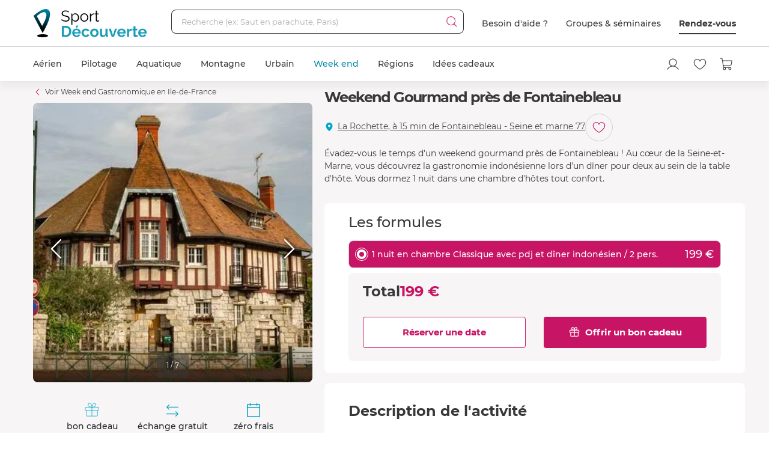

--- FILE ---
content_type: text/html; charset=utf-8
request_url: https://www.sport-decouverte.com/weekend-gourmand-proche-fontainebleau.html
body_size: 24808
content:
<!DOCTYPE html><html lang=fr><head><script>(function(){function i(e){if(!window.frames[e]){if(document.body&&document.body.firstChild){var t=document.body;var n=document.createElement("iframe");n.style.display="none";n.name=e;n.title=e;t.insertBefore(n,t.firstChild)}else{setTimeout(function(){i(e)},5)}}}function e(n,o,r,f,s){function e(e,t,n,i){if(typeof n!=="function"){return}if(!window[o]){window[o]=[]}var a=false;if(s){a=s(e,i,n)}if(!a){window[o].push({command:e,version:t,callback:n,parameter:i})}}e.stub=true;e.stubVersion=2;function t(i){if(!window[n]||window[n].stub!==true){return}if(!i.data){return}var a=typeof i.data==="string";var e;try{e=a?JSON.parse(i.data):i.data}catch(t){return}if(e[r]){var o=e[r];window[n](o.command,o.version,function(e,t){var n={};n[f]={returnValue:e,success:t,callId:o.callId};if(i.source){i.source.postMessage(a?JSON.stringify(n):n,"*")}},o.parameter)}}if(typeof window[n]!=="function"){window[n]=e;if(window.addEventListener){window.addEventListener("message",t,false)}else{window.attachEvent("onmessage",t)}}}e("__tcfapi","__tcfapiBuffer","__tcfapiCall","__tcfapiReturn");i("__tcfapiLocator")})();</script><script>(function(){(function(e,r){var t=document.createElement("link");t.rel="preconnect";t.as="script";var n=document.createElement("link");n.rel="dns-prefetch";n.as="script";var i=document.createElement("script");i.id="spcloader";i.type="text/javascript";i["async"]=true;i.charset="utf-8";var o="https://sdk.privacy-center.org/"+e+"/loader.js?target_type=notice&target="+r;if(window.didomiConfig&&window.didomiConfig.user){var a=window.didomiConfig.user;var c=a.country;var d=a.region;if(c){o=o+"&country="+c;if(d){o=o+"&region="+d}}}t.href="https://sdk.privacy-center.org/";n.href="https://sdk.privacy-center.org/";i.src=o;var s=document.getElementsByTagName("script")[0];s.parentNode.insertBefore(t,s);s.parentNode.insertBefore(n,s);s.parentNode.insertBefore(i,s)})("d2093bfb-f021-4f14-bbf6-e5808d33eaa6","7qWeB8Mj")})();</script><script>const updateGTMUserConsents=()=>{const purposes=Didomi?.getCurrentUserStatus()?.purposes;if(!purposes)return;gtm.consents={performanceOptIn:purposes.measure_content_performance?.enabled,functionalOptIn:purposes.improve_products?.enabled,targetingOptIn:purposes.create_ads_profile?.enabled}
window.dispatchEvent(new CustomEvent("gtmConsentSet"));window.dispatchEvent(new CustomEvent("gtmConfigChanged"));};window.didomiEventListeners=window.didomiEventListeners||[];window.didomiEventListeners.push({event:'consent.changed',listener:function(context){updateGTMUserConsents();}});window.didomiOnReady=window.didomiOnReady||[];window.didomiOnReady.push(function(){updateGTMUserConsents();gtm.didomiReady=true;window.dispatchEvent(new CustomEvent("gtmConfigChanged"));});</script><meta charset=UTF-8><meta name=Language content=Fr><meta name=robots content=INDEX,FOLLOW,NOARCHIVE><meta name=viewport content="width=device-width, user-scalable=yes, initial-scale=1.0, minimum-scale=1.0"><meta property=fb:admins content=100000440197011><meta property=fb:app_id content=162273473079><meta name=apple-mobile-web-app-title content="Sport Découverte"><meta name=format-detection content="telephone=no"><title>Week-end Gourmand pr&#xE8;s de Fontainebleau en Chambre d&#x27;H&#xF4;tes</title><meta name=description content="Réservation en ligne ➽ Weekend Gourmand près de Fontainebleau sur Sport-Découverte ! ✅ Bon cadeau par mail ➕ 20 ans d'expérience ✅ 95% de satisfaction"><link rel=canonical title="Week-end Gourmand près de Fontainebleau en Chambre d'Hôtes" href=https://www.sport-decouverte.com/weekend-gourmand-proche-fontainebleau.html><meta property=og:title content="Week-end Gourmand près de Fontainebleau en Chambre d'Hôtes"><meta property=og:type content=website><meta property=og:image content="https://media.sport-decouverte.com/images/productcard/t365x365/30052/0/weekend-gourmand-pres-de-fontainebleau.webp?v=acbdc"><meta property=og:url content=https://www.sport-decouverte.com/weekend-gourmand-proche-fontainebleau.html><meta property=og:description content="Réservation en ligne ➽ Weekend Gourmand près de Fontainebleau sur Sport-Découverte ! ✅ Bon cadeau par mail ➕ 20 ans d'expérience ✅ 95% de satisfaction"><meta property=og:locale content=fr_FR><meta property=og:site_name content=Sport-Decouverte.com><meta name=twitter:card content=summary><meta name=twitter:site content=@sportdecouverte><meta name=twitter:creator content=@sportdecouverte><meta name=twitter:url content=https://www.sport-decouverte.com/weekend-gourmand-proche-fontainebleau.html><meta name=twitter:title content="Week-end Gourmand près de Fontainebleau en Chambre d'Hôtes"><meta name=twitter:description content="Réservation en ligne ➽ Weekend Gourmand près de Fontainebleau sur Sport-Découverte ! ✅ Bon cadeau par mail ➕ 20 ans d'expérience ✅ 95% de satisfaction"><meta name=twitter:image content="https://media.sport-decouverte.com/images/productcard/t365x365/30052/0/weekend-gourmand-pres-de-fontainebleau.webp?v=acbdc"><link rel=icon href=/favicon-new.ico sizes=any><link rel=icon href=/icon.svg type=image/svg+xml><link rel=apple-touch-icon href=/apple-touch-icon.webp><link rel=manifest href=/manifest.webmanifest crossorigin=use-credentials><script data-rh=true>var dataLayer=window.dataLayer||[];dataLayer.push({"pageType":"produit","idDiscipline":"519","nomDiscipline":"Week end Gastronomique","nomUnivers":"Week end","nomRegion":"Ile-de-France","idProduit":"30052","nomProduit":"Weekend Gourmand près de Fontainebleau","prixMinProduit":199,"produits":[]});</script><script>window.gtm={didomiReady:false,abTestReady:false,gtmIsLoaded:false,doofinderIsLoaded:false,consents:null,dataLayerEvents:[]};function pushToDatalayer(event){if(gtm.gtmIsLoaded){dataLayer.push(event);}else{gtm.dataLayerEvents.push(event);}}</script><script>window.ga=window.ga||function(){(ga.q=ga.q||[]).push(arguments);};ga.l=+new Date;</script><script>function abTestReady(){if(gtm.abTestReady){return;}
gtm.abTestReady=true;window.dispatchEvent(new CustomEvent("gtmConfigChanged"));}</script><style>.async-hide{opacity:0 !important}</style><script>window._conv_q=window._conv_q||[];document.documentElement.className+=' async-hide';let isPageRedirected=false;window.addEventListener("beforeunload",()=>{isPageRedirected=true;});function abTestStarted(){clearTimeout(abTestTimeoutID);if(isPageRedirected){return;}
document.documentElement.className=document.documentElement.className.replace(RegExp(' ?async-hide'),'');abTestReady();}
let abTestTimeoutID=setTimeout(()=>{abTestStarted()},500);_conv_q.push({what:'addListener',params:{event:'snippet.experiences_evaluated',handler:(event)=>{abTestStarted()}}});function initABTestConsent(){if(gtm.consents==null||!gtm.consents.functionalOptIn){return;}
window._conv_q.push(['consentGiven']);}
initABTestConsent();window.addEventListener("gtmConsentSet",initABTestConsent);</script><script src=//cdn-4.convertexperiments.com/v1/js/100414613-100416325.js async></script><link rel=stylesheet href=/.dist/css/4277.dd1983060af8652cf55d.css><link rel=stylesheet href=/.dist/css/8367.9c5b0a9479eecc0a5d38.css><link rel=stylesheet href=/.dist/css/produit.74c1c68428bc2bedd6da.css><script>if(navigator.serviceWorker){navigator.serviceWorker.getRegistrations().then(registrations=>{registrations.forEach(registration=>{if(registration.active&&registration.active.scriptURL.includes('batchsdk-worker-loader.js')){registration.unregister();}});}).catch(()=>{})}</script><script async src=/lp/scripts/velw.min.js></script><body id=produit-page class=catalog><div id="react_0HNIOISD2VDBT"><script type="application/ld+json">{"@context":"http://www.schema.org","@type":"Product","sku":30052,"mpn":30052,"name":"Weekend Gourmand près de Fontainebleau","brand":{"@type":"Brand","name":"Sport Découverte"},"image":"https://media.sport-decouverte.com/images/productcard/t365x365/30052/0/weekend-gourmand-pres-de-fontainebleau.webp?v=acbdc","description":"Évadez-vous le temps d'un weekend gourmand près de Fontainebleau ! Au cœur de la Seine-et-Marne, vous découvrez la gastronomie indonésienne lors d'un dîner pour deux au sein de la table d'hôte. Vous dormez 1 nuit dans une chambre d'hôtes tout confort.","aggregateRating":null,"review":null,"offers":{"@type":"Offer","priceValidUntil":"2026-02-21T00:00:00.0000000Z","priceCurrency":"EUR","price":199,"url":"https://www.sport-decouverte.com/weekend-gourmand-proche-fontainebleau.html","availability":"https://schema.org/InStock","shippingDetails":{"@type":"OfferShippingDetails","shippingRate":{"@type":"MonetaryAmount","value":"5.8","currency":"EUR"},"shippingDestination":{"@type":"DefinedRegion","addressCountry":"FR"},"deliveryTime":{"@type":"ShippingDeliveryTime","handlingTime":{"@type":"QuantitativeValue","minValue":0,"maxValue":3,"unitCode":"DAY"},"transitTime":{"@type":"QuantitativeValue","minValue":1,"maxValue":5,"unitCode":"DAY"}}},"priceSpecification":""}}</script></div> <div id="react_0HNIOISD2VDBU"><script type="application/ld+json">{"@context":"https://schema.org","@type":"BreadcrumbList","itemListElement":[{"@type":"ListItem","position":1,"name":"Accueil","item":"https://www.sport-decouverte.com/"},{"@type":"ListItem","position":2,"name":"Week end","item":"https://www.sport-decouverte.com/week-end-sportif.html"},{"@type":"ListItem","position":3,"name":"Gastronomique","item":"https://www.sport-decouverte.com/week-end-gastronomique.html"},{"@type":"ListItem","position":4,"name":"Ile-de-France","item":"https://www.sport-decouverte.com/week-end-gastronomique-ile-de-france.html"},{"@type":"ListItem","position":5,"name":"Weekend Gourmand près de Fontainebleau"}]}</script></div> <div id="react_0HNIOISD2VDBV"></div><div data-nosnippet class=old-browser><div class=oldbrowser-title>Oups ! Votre navigateur Internet est obsol&#xE8;te...</div><div>Pour naviguer sereinement nous vous conseillons de <a href=https://outdatedbrowser.com/fr class=oldbrowser-link title="télécharger un navigateur plus récent">t&#xE9;l&#xE9;charger un navigateur plus r&#xE9;cent</a></div></div><div id="react_0HNIOISD2VDC0"></div><div class=top-menu><div id="react_0HNIOISD2VDC1"><div class="header hide-md hide-sm"><nav aria-label="header" role="navigation"><div class="container"><div class="grid align-items-center"><div class="col-auto"><a href="https://www.sport-decouverte.com" title="Sport Découverte" class="logo"></a></div><div class="col"><div class="recherche"><div class="grid no-gutters"><div class="col"><div class="form-element"><label for="recherche-desktop" class="label">Recherche (ex: Saut en parachute, Paris)</label><input type="text" id="recherche-desktop" name="recherche-desktop" value placeholder="Recherche (ex: Saut en parachute, Paris)" maxlength="50" autocomplete="off" class="field"/></div></div><div class="col-auto"><button aria-label="Démarrer la recherche" class="submit"></button></div></div></div></div><div class="col-auto"><div class="grid menu align-items-center"><div class="col-auto"><div class="lien">Besoin d'aide ?</div></div><div class="col-auto"><div class="lien"><a href="https://entreprises.sport-decouverte.com" title="Groupes &amp; séminaires" class="lien">Groupes &amp; séminaires</a></div></div><div class="col-auto"><div class="lien"><a href="https://www.sport-decouverte.com/rdv.aspx" title="Rendez-vous" class="dark-link">Rendez-vous</a></div></div></div></div></div></div></nav></div><div class="header hide-lg hide-xl"><div class="container"><div class="grid align-items-center"><div class="col-auto"><div class="bouton-menu-mobile"></div></div><div class="col"><a href="https://www.sport-decouverte.com" title="Sport Découverte" class="logo"></a></div><div class="col-auto hide-sm"><div class="menu button-blue-gradient-container"><a href="https://www.sport-decouverte.com/rdv.aspx" title="Rendez-vous" class="button button-outline button-turquoise lien no-border with-border-container">Rendez-vous</a></div></div><div class="col-auto"><div class="menu"><a href="https://www.sport-decouverte.com/compte.aspx" title="Mon compte" aria-label="Mon compte" class="compte"></a></div></div><div class="col-auto"><div class="menu"><a href="https://www.sport-decouverte.com/favoris.html" title="Mes produits favoris" aria-label="Mes produits favoris" class="wishlist-btn in-menu"></a></div></div><div class="col-auto"><div><a href="/monpanier.html" title="Voir le panier" aria-label="Voir le panier" class="panier"></a></div></div></div></div></div><div class="recherche-mobile hide-lg hide-xl"><div class="recherche-mobile-form container"><div class="grid no-gutters"><div class="col"><div class="form-element"><label for="recherche-mobile" class="label">Recherche (ex: Saut en parachute, Paris)</label><input type="text" id="recherche-mobile" name="recherche-mobile" value placeholder="Recherche (ex: Saut en parachute, Paris)" maxlength="50" autocomplete="off" class="field"/></div></div><div class="col-auto"><button aria-label="Démarrer la recherche" class="submit"></button></div></div></div></div></div></div><div class=menu-principal><nav aria-label=menu-principal><div class=container><div class="grid align-items-center"><div class=col><ul class="menu"><li data-position="0" class="item has-submenu"><a href="https://www.sport-decouverte.com/sport-aerien.html" title="Aérien" data-position="0" class="lien">Aérien</a><div class="container submenu"><div class="grid"><div class="col-3 hide-sm hide-md"><div class="cards"><a href="https://www.sport-decouverte.com/vol-montgolfiere.html" title="Vol en Montgolfière" class="card"><div class="card-img card-img-discipline"><img src="https://media.sport-decouverte.com/images/disciplinecard/t270x150/168/0/vol-montgolfiere.webp?v=086a7" alt="Vol en Montgolfière" title="Vol en Montgolfière" width="270" height="150" loading="lazy" class="image"/></div><div class="content"><div class="txt-3 title">Vol en Montgolfière</div><div class="prix">À partir de <span class="montant">130 €</span></div></div></a></div><a href="https://www.sport-decouverte.com/sport-aerien.html" title="Aérien" class="button">Voir toutes nos activités aériennes</a></div><div class="disciplines col-3 col-sm-12 col-md-12">Parachute<a href="https://www.sport-decouverte.com/saut-en-parachute.html" title="Saut en parachute" class="discipline">Saut en parachute</a><a href="https://www.sport-decouverte.com/stage-parachutisme-pac.html" title="Stage parachute (PAC)" class="discipline">Stage parachute (PAC)</a><a href="https://www.sport-decouverte.com/simulateur-chute-libre.html" title="Chute Libre Indoor" class="discipline">Chute Libre Indoor</a><a href="https://www.sport-decouverte.com/parachute-ascensionnel.html" title="Parachute Ascensionnel" class="discipline last">Parachute Ascensionnel</a>Montgolfière<a href="https://www.sport-decouverte.com/vol-montgolfiere.html" title="Vol en Montgolfière" class="discipline last">Vol en Montgolfière</a>Hélicoptère<a href="https://www.sport-decouverte.com/bapteme-helicoptere.html" title="Baptême en Hélicoptère" class="discipline">Baptême en Hélicoptère</a><a href="https://www.sport-decouverte.com/vol-helicoptere.html" title="Pilotage d'Hélicoptère" class="discipline last">Pilotage d'Hélicoptère</a></div><div class="disciplines col-3 col-sm-12 col-md-12">Saut à l'élastique<a href="https://www.sport-decouverte.com/saut-elastique.html" title="Saut à l'élastique" class="discipline last">Saut à l'élastique</a>Parapente<a href="https://www.sport-decouverte.com/bapteme-parapente.html" title="Baptême en parapente" class="discipline last">Baptême en parapente</a>Paramoteur<a href="https://www.sport-decouverte.com/bapteme-paramoteur.html" title="Baptême en Paramoteur" class="discipline last">Baptême en Paramoteur</a>ULM &amp; Petits Avions<a href="https://www.sport-decouverte.com/vol-ulm.html" title="Baptême en ULM" class="discipline">Baptême en ULM</a><a href="https://www.sport-decouverte.com/pilotage-ulm.html" title="Pilotage d'ULM" class="discipline last">Pilotage d'ULM</a></div><div class="disciplines col-3 col-sm-12 col-md-12">Avion<a href="https://www.sport-decouverte.com/vol-avion-chasse.html" title="Vol en avion de chasse" class="discipline">Vol en avion de chasse</a><a href="https://www.sport-decouverte.com/bapteme-avion.html" title="Baptême en avion" class="discipline">Baptême en avion</a><a href="https://www.sport-decouverte.com/pilotage-avion.html" title="Pilotage d'avion" class="discipline">Pilotage d'avion</a><a href="https://www.sport-decouverte.com/avion-voltige.html" title="Baptême de voltige en avion" class="discipline">Baptême de voltige en avion</a><a href="https://www.sport-decouverte.com/simulateur-de-vol.html" title="Simulateur de Vol" class="discipline last">Simulateur de Vol</a>Planeur<a href="https://www.sport-decouverte.com/bapteme-air-planeur.html" title="Baptême en Planeur" class="discipline last">Baptême en Planeur</a>Drone<a href="https://www.sport-decouverte.com/pilotage-drone.html" title="Pilotage de Drone" class="discipline last">Pilotage de Drone</a></div></div></div><div class="menu-mobile-univers-boutons hide-lg hide-xl"><a href="https://www.sport-decouverte.com/sport-aerien.html" title="Aérien" class="button">Voir toutes nos activités aériennes</a></div></li><li data-position="1" class="item has-submenu"><a href="https://www.sport-decouverte.com/stage-de-pilotage.html" title="Pilotage" data-position="1" class="lien">Pilotage</a><div class="container submenu"><div class="grid"><div class="col-3 hide-sm hide-md"><div class="cards"><a href="https://www.sport-decouverte.com/stage-de-pilotage-monoplace.html" title="Stage de Pilotage Monoplace" class="card"><div class="card-img card-img-discipline"><img src="https://media.sport-decouverte.com/images/disciplinecard/t270x150/569/0/stage-de-pilotage-monoplace.webp?v=bAWn2" alt="Stage de Pilotage Monoplace" title="Stage de Pilotage Monoplace" width="270" height="150" loading="lazy" class="image"/></div><div class="content"><div class="txt-3 title">Stage de Pilotage Monoplace</div><div class="prix">À partir de <span class="montant">150 €</span></div></div></a></div><a href="https://www.sport-decouverte.com/stage-de-pilotage.html" title="Pilotage" class="button">Voir toutes nos activités pilotage</a><a href="https://www.sport-decouverte.com/circuits.html" title="Voir tous les circuits" class="button button-outline">Voir tous les circuits</a></div><div class="disciplines col-3 col-sm-12 col-md-12">Auto<a href="https://www.sport-decouverte.com/stage-de-pilotage-ferrari.html" title="Stage Pilotage Ferrari" class="discipline">Stage Pilotage Ferrari</a><a href="https://www.sport-decouverte.com/stage-lamborghini.html" title="Stage Pilotage Lamborghini" class="discipline">Stage Pilotage Lamborghini</a><a href="https://www.sport-decouverte.com/stage-porsche.html" title="Stage Pilotage Porsche" class="discipline">Stage Pilotage Porsche</a><a href="https://www.sport-decouverte.com/stage-de-pilotage-audi.html" title="Stage Pilotage Audi" class="discipline">Stage Pilotage Audi</a><a href="https://www.sport-decouverte.com/stage-de-pilotage-aston-martin.html" title="Stage Pilotage Aston Martin" class="discipline">Stage Pilotage Aston Martin</a><a href="https://www.sport-decouverte.com/stage-de-pilotage-ford-mustang.html" title="Stage Pilotage Mustang" class="discipline">Stage Pilotage Mustang</a><a href="https://www.sport-decouverte.com/stage-de-pilotage-nissan.html" title="Stage Pilotage Nissan" class="discipline">Stage Pilotage Nissan</a><a href="https://www.sport-decouverte.com/stage-de-pilotage-subaru-circuit.html" title="Stage Pilotage Subaru" class="discipline">Stage Pilotage Subaru</a><a href="https://www.sport-decouverte.com/stage-de-pilotage-lotus.html" title="Stage Lotus et Caterham" class="discipline">Stage Lotus et Caterham</a><a href="https://www.sport-decouverte.com/stage-de-pilotage-multi-sportives.html" title="Stage Multi-sportives" class="discipline">Stage Multi-sportives</a><a href="https://www.sport-decouverte.com/stage-de-pilotage-berline-sportive.html" title="Stage Pilotage Berline Sportive" class="discipline">Stage Pilotage Berline Sportive</a><a href="https://www.sport-decouverte.com/stage-de-pilotage-enfant.html" title="Stage de pilotage Enfant" class="discipline">Stage de pilotage Enfant</a><a href="https://www.sport-decouverte.com/bapteme-pilotage-voiture-de-sport.html" title="Baptême Pilotage Voiture de Sport" class="discipline last">Baptême Pilotage Voiture de Sport</a></div><div class="disciplines col-3 col-sm-12 col-md-12">Monoplace<a href="https://www.sport-decouverte.com/stage-de-pilotage-formule-1.html" title="Stage Pilotage Formule 1" class="discipline">Stage Pilotage Formule 1</a><a href="https://www.sport-decouverte.com/stage-de-pilotage-monoplace.html" title="Stage de Pilotage Monoplace" class="discipline">Stage de Pilotage Monoplace</a><a href="https://www.sport-decouverte.com/stage-pilotage-prototype-competition.html" title="Stage prototype competition" class="discipline">Stage prototype competition</a><a href="https://www.sport-decouverte.com/bapteme-de-pilotage-formule-1.html" title="Baptême en Formule 1" class="discipline last">Baptême en Formule 1</a>Moto<a href="https://www.sport-decouverte.com/stage-moto.html" title="Stage de pilotage moto" class="discipline">Stage de pilotage moto</a><a href="https://www.sport-decouverte.com/stage-de-motocross.html" title="Stage de Moto Cross" class="discipline">Stage de Moto Cross</a><a href="https://www.sport-decouverte.com/bapteme-passager-moto.html" title="Baptême Moto sur Circuit" class="discipline">Baptême Moto sur Circuit</a><a href="https://www.sport-decouverte.com/permis-moto.html" title="Permis Moto" class="discipline last">Permis Moto</a>Quad<a href="https://www.sport-decouverte.com/randonnee-quad.html" title="Randonnée Quad &amp; Buggy" class="discipline last">Randonnée Quad &amp; Buggy</a></div><div class="disciplines col-3 col-sm-12 col-md-12">Rallye et Glisse<a href="https://www.sport-decouverte.com/stage-rallye.html" title="Stage Pilotage Rallye" class="discipline">Stage Pilotage Rallye</a><a href="https://www.sport-decouverte.com/stage-de-pilotage-de-glisse.html" title="Stage Pilotage Glisse" class="discipline">Stage Pilotage Glisse</a><a href="https://www.sport-decouverte.com/bapteme-pilotage-rallye-glisse.html" title="Baptême Rallye et Glisse" class="discipline last">Baptême Rallye et Glisse</a>Autres<a href="https://www.sport-decouverte.com/stage-de-pilotage-sur-glace.html" title="Pilotage sur Glace" class="discipline">Pilotage sur Glace</a><a href="https://www.sport-decouverte.com/stage-de-pilotage-sur-route.html" title="Stage sur Route" class="discipline">Stage sur Route</a><a href="https://www.sport-decouverte.com/stage-karting.html" title="Stage Karting" class="discipline">Stage Karting</a><a href="https://www.sport-decouverte.com/stage-de-pilotage-4x4.html" title="Stage 4x4" class="discipline">Stage 4x4</a><a href="https://www.sport-decouverte.com/simulateur-pilotage.html" title="Simulateur de pilotage" class="discipline last">Simulateur de pilotage</a></div></div></div><div class="menu-mobile-univers-boutons hide-lg hide-xl"><a href="https://www.sport-decouverte.com/stage-de-pilotage.html" title="Pilotage" class="button">Voir toutes nos activités pilotage</a><a href="https://www.sport-decouverte.com/circuits.html" title="Voir tous les circuits" class="button button-outline">Voir tous les circuits</a></div></li><li data-position="2" class="item has-submenu"><a href="https://www.sport-decouverte.com/sport-aquatique.html" title="Aquatique" data-position="2" class="lien">Aquatique</a><div class="container submenu"><div class="grid"><div class="col-3 hide-sm hide-md"><div class="cards"><a href="https://www.sport-decouverte.com/permis-bateau-cotier.html" title="Permis bateau" class="card"><div class="card-img card-img-discipline"><img src="https://media.sport-decouverte.com/images/disciplinecard/t270x150/154/0/permis-bateau.webp?v=ba008" alt="Permis bateau" title="Permis bateau" width="270" height="150" loading="lazy" class="image"/></div><div class="content"><div class="txt-3 title">Permis bateau</div><div class="prix">À partir de <span class="montant">229 €</span></div></div></a></div><a href="https://www.sport-decouverte.com/sport-aquatique.html" title="Aquatique" class="button">Voir toutes nos activités aquatiques</a></div><div class="disciplines col-3 col-sm-12 col-md-12">Bateau<a href="https://www.sport-decouverte.com/permis-bateau-cotier.html" title="Permis bateau" class="discipline">Permis bateau</a><a href="https://www.sport-decouverte.com/balade-en-bateau.html" title="Balade en bateau" class="discipline">Balade en bateau</a><a href="https://www.sport-decouverte.com/location-bateau.html" title="Location de bateau" class="discipline">Location de bateau</a><a href="https://www.sport-decouverte.com/stage-voile.html" title="Initiation à la Voile" class="discipline last">Initiation à la Voile</a>Découverte<a href="https://www.sport-decouverte.com/nager-avec-les-dauphins.html" title="Rencontre avec les dauphins" class="discipline">Rencontre avec les dauphins</a><a href="https://www.sport-decouverte.com/peche-au-gros.html" title="Pêche au gros" class="discipline last">Pêche au gros</a></div><div class="disciplines col-3 col-sm-12 col-md-12">Plongée<a href="https://www.sport-decouverte.com/plongee-sous-marine.html" title="Baptême de plongée" class="discipline">Baptême de plongée</a><a href="https://www.sport-decouverte.com/plongee-sous-marine-brevet.html" title="Brevet plongée sous marine" class="discipline">Brevet plongée sous marine</a><a href="https://www.sport-decouverte.com/randonnee-subaquatique.html" title="Snorkeling" class="discipline last">Snorkeling</a>Glisse<a href="https://www.sport-decouverte.com/surf-sport-de-glisse.html" title="Surf et Sport de Glisse" class="discipline">Surf et Sport de Glisse</a><a href="https://www.sport-decouverte.com/canyoning.html" title="Canyoning" class="discipline">Canyoning</a><a href="https://www.sport-decouverte.com/rafting.html" title="Rafting" class="discipline">Rafting</a><a href="https://www.sport-decouverte.com/nage-eaux-vives-hydrospeed.html" title="Nage en eaux vives" class="discipline last">Nage en eaux vives</a></div><div class="disciplines col-3 col-sm-12 col-md-12">Sensations<a href="https://www.sport-decouverte.com/flyboard.html" title="Flyboard - Jet Pack" class="discipline">Flyboard - Jet Pack</a><a href="https://www.sport-decouverte.com/jet-ski.html" title="Randonnée Jet ski" class="discipline last">Randonnée Jet ski</a>Fun<a href="https://www.sport-decouverte.com/parachute-ascensionnel.html" title="Parachute Ascensionnel" class="discipline">Parachute Ascensionnel</a><a href="https://www.sport-decouverte.com/jeux-nautiques.html" title="Jeux nautiques" class="discipline last">Jeux nautiques</a></div></div></div><div class="menu-mobile-univers-boutons hide-lg hide-xl"><a href="https://www.sport-decouverte.com/sport-aquatique.html" title="Aquatique" class="button">Voir toutes nos activités aquatiques</a></div></li><li data-position="3" class="item has-submenu"><a href="https://www.sport-decouverte.com/sport-de-montagne.html" title="Montagne" data-position="3" class="lien">Montagne</a><div class="container submenu"><div class="grid"><div class="col-3 hide-sm hide-md"><div class="cards"><a href="https://www.sport-decouverte.com/bapteme-parapente.html" title="Baptême en parapente" class="card"><div class="card-img card-img-discipline"><img src="https://media.sport-decouverte.com/images/disciplinecard/t270x150/130/0/bapteme-en-parapente.webp?v=1e0c0" alt="Baptême en parapente" title="Baptême en parapente" width="270" height="150" loading="lazy" class="image"/></div><div class="content"><div class="txt-3 title">Baptême en parapente</div><div class="prix">À partir de <span class="montant">50 €</span></div></div></a></div><a href="https://www.sport-decouverte.com/sport-de-montagne.html" title="Montagne" class="button">Voir toutes nos activités de montagne</a></div><div class="disciplines col-3 col-sm-12 col-md-12">Sport Mécanique<a href="https://www.sport-decouverte.com/stage-de-pilotage-sur-glace.html" title="Pilotage sur Glace" class="discipline">Pilotage sur Glace</a><a href="https://www.sport-decouverte.com/scooter-des-neiges.html" title="Randonnée Scooter des neiges" class="discipline last">Randonnée Scooter des neiges</a>Découverte<a href="https://www.sport-decouverte.com/randonnee-raquette.html" title="Randonnée en Raquette" class="discipline">Randonnée en Raquette</a><a href="https://www.sport-decouverte.com/chien-de-traineau.html" title="Chien de Traineau" class="discipline last">Chien de Traineau</a></div><div class="disciplines col-3 col-sm-12 col-md-12">Sensations<a href="https://www.sport-decouverte.com/bapteme-parapente.html" title="Baptême en parapente" class="discipline last">Baptême en parapente</a>Insolite<a href="https://www.sport-decouverte.com/montagne-insolite.html" title="Montagne Insolite" class="discipline last">Montagne Insolite</a></div><div class="disciplines col-3 col-sm-12 col-md-12"></div></div></div><div class="menu-mobile-univers-boutons hide-lg hide-xl"><a href="https://www.sport-decouverte.com/sport-de-montagne.html" title="Montagne" class="button">Voir toutes nos activités de montagne</a></div></li><li data-position="4" class="item has-submenu"><a href="https://www.sport-decouverte.com/urbain.html" title="Urbain" data-position="4" class="lien">Urbain</a><div class="container submenu"><div class="grid"><div class="col-3 hide-sm hide-md"><div class="cards"><a href="https://www.sport-decouverte.com/cours-de-cuisine.html" title="Cours de Cuisine" class="card"><div class="card-img card-img-discipline"><img src="https://media.sport-decouverte.com/images/disciplinecard/t270x150/514/0/cours-de-cuisine.webp?v=7b52f" alt="Cours de Cuisine" title="Cours de Cuisine" width="270" height="150" loading="lazy" class="image"/></div><div class="content"><div class="txt-3 title">Cours de Cuisine</div><div class="prix">À partir de <span class="montant">35 €</span></div></div></a></div><a href="https://www.sport-decouverte.com/urbain.html" title="Urbain" class="button">Voir toutes nos activités urbaines</a></div><div class="disciplines col-3 col-sm-12 col-md-12">Gastronomie<a href="https://www.sport-decouverte.com/cours-de-cuisine.html" title="Cours de Cuisine" class="discipline">Cours de Cuisine</a><a href="https://www.sport-decouverte.com/cours-oenologie.html" title="Initiation à l'oenologie" class="discipline last">Initiation à l'oenologie</a>Bien être<a href="https://www.sport-decouverte.com/spa-hammam.html" title="Spa et Massage" class="discipline last">Spa et Massage</a>Adrénaline<a href="https://www.sport-decouverte.com/simulateur-chute-libre.html" title="Chute Libre Indoor" class="discipline">Chute Libre Indoor</a><a href="https://www.sport-decouverte.com/simulateur-pilotage.html" title="Simulateur Pilotage Auto" class="discipline last">Simulateur Pilotage Auto</a></div><div class="disciplines col-3 col-sm-12 col-md-12">Découverte<a href="https://www.sport-decouverte.com/permis-bateau-cotier.html" title="Permis bateau" class="discipline">Permis bateau</a><a href="https://www.sport-decouverte.com/simulateur-de-vol.html" title="Simulateur de Vol" class="discipline">Simulateur de Vol</a><a href="https://www.sport-decouverte.com/escape-game.html" title="Escape Game" class="discipline">Escape Game</a><a href="https://www.sport-decouverte.com/city-tour.html" title="City Tour et Balades en Ville" class="discipline">City Tour et Balades en Ville</a><a href="https://www.sport-decouverte.com/permis-moto.html" title="Permis Moto" class="discipline last">Permis Moto</a>Artistique<a href="https://www.sport-decouverte.com/ateliers.html" title="Atelier Créatif" class="discipline">Atelier Créatif</a><a href="https://www.sport-decouverte.com/cours-de-photographie.html" title="Cours de Photographie" class="discipline">Cours de Photographie</a><a href="https://www.sport-decouverte.com/shooting-photo.html" title="Shooting Photo" class="discipline last">Shooting Photo</a></div><div class="disciplines col-3 col-sm-12 col-md-12">Insolite<a href="https://www.sport-decouverte.com/activite-insolite.html" title="Activité Insolite" class="discipline last">Activité Insolite</a></div></div></div><div class="menu-mobile-univers-boutons hide-lg hide-xl"><a href="https://www.sport-decouverte.com/urbain.html" title="Urbain" class="button">Voir toutes nos activités urbaines</a></div></li><li data-position="5" class="item has-submenu current"><a href="https://www.sport-decouverte.com/week-end-sportif.html" title="Week end" data-position="5" class="lien">Week end</a><div class="container submenu"><div class="grid"><div class="col-3 hide-sm hide-md"><div class="cards"><a href="https://www.sport-decouverte.com/week-end-insolite.html" title="Week end Insolite" class="card"><div class="card-img card-img-discipline"><img src="https://media.sport-decouverte.com/images/disciplinecard/t270x150/504/0/weekend-insolite.webp?v=6ec55" alt="Week end Insolite" title="Week end Insolite" width="270" height="150" loading="lazy" class="image"/></div><div class="content"><div class="txt-3 title">Week end Insolite</div><div class="prix">À partir de <span class="montant">70 €</span></div></div></a></div><a href="https://www.sport-decouverte.com/week-end-sportif.html" title="Week end" class="button">Voir toutes nos activités Week End</a></div><div class="disciplines col-3 col-sm-12 col-md-12">Bien être<a href="https://www.sport-decouverte.com/week-end-spa.html" title="Week end en Hôtel Spa" class="discipline last">Week end en Hôtel Spa</a>Thématique<a href="https://www.sport-decouverte.com/week-end-insolite.html" title="Week end Insolite" class="discipline">Week end Insolite</a><a href="https://www.sport-decouverte.com/week-end-gastronomique.html" title="Week end Gastronomique" class="discipline">Week end Gastronomique</a><a href="https://www.sport-decouverte.com/week-end-escapade-amoureuse.html" title="Week end en Amoureux" class="discipline">Week end en Amoureux</a><a href="https://www.sport-decouverte.com/week-end-chateau.html" title="Week end dans un Château" class="discipline last">Week end dans un Château</a></div><div class="disciplines col-3 col-sm-12 col-md-12">Loisirs sportifs<a href="https://www.sport-decouverte.com/week-end-golf.html" title="Week end Golf" class="discipline">Week end Golf</a><a href="https://www.sport-decouverte.com/weekend-pilotage-voiture-de-sport.html" title="Week end Pilotage" class="discipline">Week end Pilotage</a><a href="https://www.sport-decouverte.com/week-end-aerien.html" title="Week end dans les Airs" class="discipline">Week end dans les Airs</a><a href="https://www.sport-decouverte.com/stage-de-survie.html" title="Stage de survie" class="discipline last">Stage de survie</a>Destinations<a href="https://www.sport-decouverte.com/week-end-montagne.html" title="Week end à la Montagne" class="discipline">Week end à la Montagne</a><a href="https://www.sport-decouverte.com/week-end-bord-de-mer.html" title="Week end à la Mer" class="discipline last">Week end à la Mer</a></div><div class="disciplines col-3 col-sm-12 col-md-12"></div></div></div><div class="menu-mobile-univers-boutons hide-lg hide-xl"><a href="https://www.sport-decouverte.com/week-end-sportif.html" title="Week end" class="button">Voir toutes nos activités Week End</a></div></li><li data-position="6" class="item has-submenu"><a href="#" title="Régions" data-position="6" class="lien">Régions</a><div class="container submenu"><div class="grid"><div class="col-3 hide-sm hide-md"><div class="cards"><a href="https://www.sport-decouverte.com/saut-en-parachute.html" title="Saut en parachute" class="card"><div class="card-img card-img-discipline"><img src="https://media.sport-decouverte.com/images/disciplinecard/t270x150/131/0/saut-en-parachute.webp?v=0450c" alt="Saut en parachute" title="Saut en parachute" width="270" height="150" loading="lazy" class="image"/></div><div class="content"><div class="txt-3 title">Saut en parachute</div><div class="prix">À partir de <span class="montant">219 €</span></div></div></a></div></div><div class="disciplines col-3 col-sm-12 col-md-12">Île-de-France et Nord<a href="https://www.sport-decouverte.com/ile-de-france.html" title="Île-de-France" class="discipline">Île-de-France</a><a href="https://www.sport-decouverte.com/nord-pas-de-calais.html" title="Nord-Pas-de-Calais" class="discipline">Nord-Pas-de-Calais</a><a href="https://www.sport-decouverte.com/picardie.html" title="Picardie" class="discipline last">Picardie</a>Nord-Est<a href="https://www.sport-decouverte.com/alsace.html" title="Alsace" class="discipline">Alsace</a><a href="https://www.sport-decouverte.com/bourgogne.html" title="Bourgogne" class="discipline">Bourgogne</a><a href="https://www.sport-decouverte.com/champagne-ardenne.html" title="Champagne-Ardenne" class="discipline">Champagne-Ardenne</a><a href="https://www.sport-decouverte.com/franche-comte.html" title="Franche-Comté" class="discipline">Franche-Comté</a><a href="https://www.sport-decouverte.com/lorraine.html" title="Lorraine" class="discipline last">Lorraine</a>Nord-Ouest<a href="https://www.sport-decouverte.com/bretagne.html" title="Bretagne" class="discipline">Bretagne</a><a href="https://www.sport-decouverte.com/centre.html" title="Centre" class="discipline">Centre</a><a href="https://www.sport-decouverte.com/normandie.html" title="Normandie" class="discipline">Normandie</a><a href="https://www.sport-decouverte.com/pays-de-la-loire.html" title="Pays-de-la-Loire" class="discipline last">Pays-de-la-Loire</a></div><div class="disciplines col-3 col-sm-12 col-md-12">Sud-Est<a href="https://www.sport-decouverte.com/auvergne.html" title="Auvergne" class="discipline">Auvergne</a><a href="https://www.sport-decouverte.com/provence-alpes-cote-d-azur-et-corse.html" title="PACA et Corse" class="discipline">PACA et Corse</a><a href="https://www.sport-decouverte.com/rhone-alpes.html" title="Rhône-Alpes" class="discipline last">Rhône-Alpes</a>Sud-Ouest<a href="https://www.sport-decouverte.com/aquitaine.html" title="Aquitaine" class="discipline">Aquitaine</a><a href="https://www.sport-decouverte.com/languedoc-roussillon.html" title="Languedoc-Roussillon" class="discipline">Languedoc-Roussillon</a><a href="https://www.sport-decouverte.com/limousin.html" title="Limousin" class="discipline">Limousin</a><a href="https://www.sport-decouverte.com/midi-pyrenees.html" title="Midi-Pyrénées" class="discipline">Midi-Pyrénées</a><a href="https://www.sport-decouverte.com/poitou-charentes.html" title="Poitou-Charentes" class="discipline last">Poitou-Charentes</a>Europe<a href="https://www.sport-decouverte.com/allemagne.html" title="Allemagne" class="discipline">Allemagne</a><a href="https://www.sport-decouverte.com/belgique.html" title="Belgique" class="discipline">Belgique</a><a href="https://www.sport-decouverte.com/espagne.html" title="Espagne" class="discipline">Espagne</a><a href="https://www.sport-decouverte.com/italie.html" title="Italie" class="discipline">Italie</a><a href="https://www.sport-decouverte.com/luxembourg.html" title="Luxembourg" class="discipline">Luxembourg</a><a href="https://www.sport-decouverte.com/outre-mer.html" title="Outre-Mer" class="discipline">Outre-Mer</a><a href="https://www.sport-decouverte.com/suisse.html" title="Suisse" class="discipline last">Suisse</a></div><div class="disciplines col-3 col-sm-12 col-md-12">Villes<a href="https://www.sport-decouverte.com/v/bordeaux.html" title="Bordeaux" class="discipline">Bordeaux</a><a href="https://www.sport-decouverte.com/v/lyon.html" title="Lyon" class="discipline">Lyon</a><a href="https://www.sport-decouverte.com/v/marseille.html" title="Marseille" class="discipline">Marseille</a><a href="https://www.sport-decouverte.com/v/nantes.html" title="Nantes" class="discipline">Nantes</a><a href="https://www.sport-decouverte.com/v/nice.html" title="Nice" class="discipline">Nice</a><a href="https://www.sport-decouverte.com/v/paris.html" title="Paris" class="discipline">Paris</a><a href="https://www.sport-decouverte.com/v/toulouse.html" title="Toulouse" class="discipline last">Toulouse</a>Nos incontournables<a href="https://www.sport-decouverte.com/v/arcachon.html" title="Arcachon &amp; Dune du Pilat" class="discipline">Arcachon &amp; Dune du Pilat</a><a href="https://www.sport-decouverte.com/i/weekend-sejour-baie-de-somme.html" title="Baie de Somme" class="discipline">Baie de Somme</a><a href="https://www.sport-decouverte.com/stage-de-pilotage-circuit-de-nevers-magny-cours.html" title="Circuit de Nevers Magny-Cours" class="discipline">Circuit de Nevers Magny-Cours</a><a href="https://www.sport-decouverte.com/stage-de-pilotage-circuit-paul-ricard-au-castellet.html" title="Circuit Paul Ricard au Castellet" class="discipline">Circuit Paul Ricard au Castellet</a><a href="https://www.sport-decouverte.com/v/etretat.html" title="Falaises d'Etretat" class="discipline">Falaises d'Etretat</a><a href="https://www.sport-decouverte.com/v/vannes.html" title="Vannes &amp; Golfe du Morbihan" class="discipline">Vannes &amp; Golfe du Morbihan</a><a href="https://www.sport-decouverte.com/i/survol-du-mont-blanc.html" title="Mont-Blanc" class="discipline">Mont-Blanc</a><a href="https://www.sport-decouverte.com/i/survol-du-mont-saint-michel.html" title="Mont-Saint-Michel" class="discipline">Mont-Saint-Michel</a><a href="https://www.sport-decouverte.com/i/survol-des-volcans-auvergne.html" title="Volcans d'Auvergne" class="discipline last">Volcans d'Auvergne</a></div></div></div><div class="menu-mobile-univers-boutons hide-lg hide-xl"></div></li><li data-position="7" class="item has-submenu item-last"><a href="https://www.sport-decouverte.com/idee-cadeau.html" title="Idées cadeaux" data-position="7" class="lien">Idées cadeaux</a><div class="container submenu"><div class="grid"><div class="col-3 hide-sm hide-md"><div class="cards"><a href="https://www.sport-decouverte.com/cheque-coffret-cadeau.html" title="Box et Coffret Cadeau" class="card"><div class="card-img card-img-discipline"><img src="https://media.sport-decouverte.com/images/disciplinecard/t270x150/480/0/cheque-et-coffret-cadeau.webp?v=e528b" alt="Box et Coffret Cadeau" title="Box et Coffret Cadeau" width="270" height="150" loading="lazy" class="image"/></div><div class="content"><div class="txt-3 title">Box et Coffret Cadeau</div><div class="prix">À partir de <span class="montant">50 €</span></div></div></a></div><a href="https://www.sport-decouverte.com/idee-cadeau.html" title="Idées cadeaux" class="button">Dénichez le cadeau idéal !</a></div><div class="disciplines col-3 col-sm-12 col-md-12">Pour Elle et Lui<a href="https://www.sport-decouverte.com/idee-cadeau-homme.html" title="Cadeaux pour Lui" class="discipline">Cadeaux pour Lui</a><a href="https://www.sport-decouverte.com/idee-cadeau-femme.html" title="Cadeaux pour Elle" class="discipline">Cadeaux pour Elle</a><a href="https://www.sport-decouverte.com/idee-cadeau-enfant.html" title="Cadeaux pour Enfants" class="discipline last">Cadeaux pour Enfants</a>Pour une célébration<a href="https://www.sport-decouverte.com/cadeau-fete-des-peres.html" title="Cadeaux pour la Fête des Pères" class="discipline">Cadeaux pour la Fête des Pères</a><a href="https://www.sport-decouverte.com/cadeau-fete-des-meres.html" title="Cadeaux pour la Fête des Mères" class="discipline">Cadeaux pour la Fête des Mères</a><a href="https://www.sport-decouverte.com/saint-valentin.html" title="Cadeaux de Saint-Valentin" class="discipline">Cadeaux de Saint-Valentin</a><a href="https://www.sport-decouverte.com/noel.html" title="Cadeaux de Noël" class="discipline last">Cadeaux de Noël</a></div><div class="disciplines col-3 col-sm-12 col-md-12">Pour les grands moments<a href="https://www.sport-decouverte.com/idee-cadeau-anniversaire.html" title="Cadeaux d’Anniversaire" class="discipline">Cadeaux d’Anniversaire</a><a href="https://www.sport-decouverte.com/idee-cadeau-mariage.html" title="Cadeaux de Mariage" class="discipline">Cadeaux de Mariage</a><a href="https://www.sport-decouverte.com/idee-cadeau-enterrement-vie-garcon.html" title="Cadeaux pour un EVG" class="discipline">Cadeaux pour un EVG</a><a href="https://www.sport-decouverte.com/idee-cadeau-enterrement-vie-jeune-fille.html" title="Cadeaux pour un EVJF" class="discipline">Cadeaux pour un EVJF</a><a href="https://www.sport-decouverte.com/idee-cadeau-retraite-pot-depart.html" title="Cadeaux pour un départ" class="discipline last">Cadeaux pour un départ</a></div><div class="disciplines col-3 col-sm-12 col-md-12">Offrez toutes nos activités<a href="https://www.sport-decouverte.com/cheque-coffret-cadeau.html" title="Box et Coffrets Cadeau" class="discipline last">Box et Coffrets Cadeau</a>Cadeau d'entreprise<a href="https://entreprises.sport-decouverte.com" title="Cadeau d'Entreprise et CE" rel="noopener" target="_blank" class="discipline last">Cadeau d'Entreprise et CE</a></div></div></div><div class="menu-mobile-univers-boutons hide-lg hide-xl"><a href="https://www.sport-decouverte.com/idee-cadeau.html" title="Idées cadeaux" class="button">Dénichez le cadeau idéal !</a></div></li></ul><div class="menu-mobile-fermer"></div><div class="menu-mobile-precedent"></div> <div id="react_0HNIOISD2VDC3"><ul class="menu-secondaire-mobile hide-lg hide-xl"><li class="item"><a href="https://entreprises.sport-decouverte.com" title="Groupes &amp; séminaires" class="lien">Groupes &amp; séminaires</a></li><li class="item"><div class="lien">Besoin d'aide ?</div></li><li class="item"><a href="https://www.sport-decouverte.com/rdv.aspx" title="Rendez-vous" class="button button-outline">Rendez-vous</a></li></ul></div></div><div class="col-auto hide-sm hide-md position-relative"><span id="react_0HNIOISD2VDC4"><a href="https://www.sport-decouverte.com/compte.aspx" title="Mon compte" aria-label="Mon compte" class="compte"></a></span></div><div class="col-auto hide-sm hide-md no-padding"><span id="react_0HNIOISD2VDC5"><a href="https://www.sport-decouverte.com/favoris.html" title="Mes produits favoris" aria-label="Mes produits favoris" class="wishlist-btn in-menu"></a></span></div><div class="col-auto hide-sm hide-md"><div id="react_0HNIOISD2VDC6"><div><a href="/monpanier.html" title="Voir le panier" aria-label="Voir le panier" class="panier"></a></div></div></div></div></div></nav></div><div class=post-header><nav aria-label=post-header> <div id="react_0HNIOISD2VDC7"></div> </nav></div><main><div class=bg-very-light-pink id=top-page><div class="hide-lg hide-xl"><div id="react_0HNIOISD2VDC8"><div class="container no-padding"><a href="https://www.sport-decouverte.com/week-end-gastronomique-ile-de-france.html" title="Week end Gastronomique en Ile-de-France" class="short-breadcrumb d-flex align-items-center"><div class="precedent-icon"></div> Voir Week end Gastronomique en Ile-de-France</a></div></div></div><div class="container spacer-bottom"><div class="grid layout-deux-colonnes"><div class="col-7 col-sm-12 col-md-12"><div class="grid rows-space"><div class="col-12 no-padding bloc-intro-container"><div class=bloc-intro><h1 class=title>Weekend Gourmand pr&#xE8;s de Fontainebleau</h1><div class=address-rating-wishlist-btn-container><div class=address-and-rating-container><div id="react_0HNIOISD2VDC9"><div class="adresse">La Rochette, à 15 min de Fontainebleau - Seine et marne 77</div></div></div><div class="wishlist-btn-container hide-sm hide-md"><div id="react_0HNIOISD2VDCA"><div class="wishlist-btn"></div></div></div></div><div class=description>&#xC9;vadez-vous le temps d&#x27;un weekend gourmand pr&#xE8;s de Fontainebleau ! Au c&#x153;ur de la Seine-et-Marne, vous d&#xE9;couvrez la gastronomie indon&#xE9;sienne lors d&#x27;un d&#xEE;ner pour deux au sein de la table d&#x27;h&#xF4;te. Vous dormez 1 nuit dans une chambre d&#x27;h&#xF4;tes tout confort.</div></div></div><div class="col-12 bloc-formules-container"><div id="react_0HNIOISD2VDCB"><form autocomplete="off"><div id="formula-block" class="block-formule-option"><div class="bloc-formules"><div class="position-relative"><h2 class="title">Les formules</h2><div class="formules"><label for="fml-64676-4605-12" class="formule with-sep selected"><div class="tags-container"></div><div class="radio-and-texts-container"><div class="radio d-flex align-items-center"><input id="fml-64676-4605-12" type="radio" name="formulePicker" value="64676-4605-12" checked class="raw-radio"/><label for="fml-64676-4605-12" class="html-radio radio-no-margin-bottom-top"></label></div><label for="fml-64676-4605-12" class="formule-label checkbox-label"><div class="formule-title-container d-flex align-items-center justify-content-between"><span class="formule-title">1 nuit en chambre Classique avec pdj et dîner indonésien / 2 pers.</span><div class="montant-container"><label for="fml-64676-4605-12" class="formule-label totals"><div class="montant"><div><span>199 €</span></div></div></label></div></div></label></div></label></div></div></div></div></form></div><div class=bloc-reservation><div id="react_0HNIOISD2VDCC"><div><div class="total-price-container"><div class="total-text">Total</div><div class="total-price">199 €</div></div><div class="buttons grid rows-space position-relative"><div class="col-6 col-sm-12"><button class="button button-offer">Offrir un bon cadeau</button></div><div class="col-6 col-sm-12"><button class="button button-book button-outline">Réserver une date</button></div></div><div class="product-btns-bar"><div class="container"><div class="grid layout-deux-colonnes"><div class="price-and-btn-container col-md-12 col-sm-12 col-7"><div class="txt-price prix"> <span class="montant">199 €</span></div><div class="button btn-see-formulas">Voir les formules</div></div></div></div></div></div></div></div></div><div class="col-12 hide-lg hide-xl no-padding"><div class=bloc-slider-images><div class="wishlist-btn-container hide-lg hide-xl"><div id="react_0HNIOISD2VDCD"><div class="wishlist-btn"></div></div></div><div id="react_0HNIOISD2VDCE"><div class="images-slides"><div class="product-slideshow grid no-gutters"><div class="slider col-12"><div class="cards"><div class="grid no-wrap align-items-stretch gutter-min"><div class="col col-slide"><img src="https://media.sport-decouverte.com/images/productcard/t365x365/30052/0/weekend-gourmand-pres-de-fontainebleau.webp?v=acbdc" alt="Weekend Gourmand près de Fontainebleau" title="Weekend Gourmand près de Fontainebleau" width="365" height="365" loading="lazy" class="image"/></div><div class="col col-slide"><img src="https://media.sport-decouverte.com/images/productcard/t365x365/30052/1/weekend-gourmand-pres-de-fontainebleau.webp?v=6dc74" alt="Week end Gastronomique, département Seine et marne" title="Week end Gastronomique, département Seine et marne" width="365" height="365" loading="lazy" class="image"/></div><div class="col col-slide"><img src="https://media.sport-decouverte.com/images/productcard/t365x365/30052/2/weekend-gourmand-pres-de-fontainebleau.webp?v=a1d12" alt="Week end Gastronomique en région Ile-de-France" title="Week end Gastronomique en région Ile-de-France" width="365" height="365" loading="lazy" class="image"/></div><div class="col col-slide"><img src="https://media.sport-decouverte.com/images/productcard/t365x365/30052/3/weekend-gourmand-pres-de-fontainebleau.webp?v=199c7" alt="Seine et marne (77) Ile-de-France - Week end" title="Seine et marne (77) Ile-de-France - Week end" width="365" height="365" loading="lazy" class="image"/></div><div class="col col-slide"><img src="https://media.sport-decouverte.com/images/productcard/t365x365/30052/4/weekend-gourmand-pres-de-fontainebleau.webp?v=9bdd6" alt="La Rochette, à 15 min de Fontainebleau, Seine et marne (77) - Week end Gastronomique" title="La Rochette, à 15 min de Fontainebleau, Seine et marne (77) - Week end Gastronomique" width="365" height="365" loading="lazy" class="image"/></div><div class="col col-slide"><img src="https://media.sport-decouverte.com/images/productcard/t365x365/30052/5/weekend-gourmand-pres-de-fontainebleau.webp?v=78567" alt="Week end Gastronomique proche La Rochette, à 15 min de Fontainebleau" title="Week end Gastronomique proche La Rochette, à 15 min de Fontainebleau" width="365" height="365" loading="lazy" class="image"/></div><div class="col col-slide"><img src="https://media.sport-decouverte.com/images/productcard/t365x365/30052/6/weekend-gourmand-pres-de-fontainebleau.webp?v=f8eaa" alt="Weekend Gourmand près de Fontainebleau en région Ile-de-France" title="Weekend Gourmand près de Fontainebleau en région Ile-de-France" width="365" height="365" loading="lazy" class="image"/></div></div></div><div class="slide-counter">1 / 7</div><div class="precedent hide-sm hide-md"></div><div class="suivant hide-sm hide-md"></div></div></div></div></div></div></div><div class="col-12 hide-lg hide-xl no-padding"><div class=bloc-reassurance-short><div class=position-relative><div class=grid><div class="col-4 reassurance-container no-padding"><img alt=image src=/staticImages/icones/reassurance/phosphor/gift-light.svg class=reassurance-img loading=lazy><div><b>bon cadeau</b><br>valable 12 mois</div></div><div class="col-4 reassurance-container no-padding"><img alt=image src=/staticImages/icones/reassurance/phosphor/arrows-left-right-light.svg class=reassurance-img loading=lazy><div><b>échange gratuit</b><br>60 jours</div></div><div class="col-4 reassurance-container no-padding"><img alt=image src=/staticImages/icones/reassurance/phosphor/calendar-blank-light.svg class=reassurance-img loading=lazy><div><b>zéro frais</b><br>de réservation</div></div></div></div></div></div><div class="col-12 no-padding bloc-intro-container"><div class="bloc-description collapsible-product"><div class=position-relative><h2 class=title>Description de l&#x27;activit&#xE9;</h2><div class=content><div id="react_0HNIOISD2VDCF"><div class="product-description"><div class="raw-product-description only-mobile"><div><h3>Escapade gourmande pr&#232;s de Fontainebleau</h3>
<p>La r&#233;gion &#206;le-de-France offre son lot de merveilles &#224; d&#233;couvrir sans plus tarder. Durant ce weekend gourmand &#224; deux, vous arpentez les alentours de Fontainebleau, ses <strong>villages pittoresques</strong> et ses ch&#226;teaux class&#233;s (Fontainebleau, Vaux-le-Vicomte, etc.).</p>
<p>En Seine-et-Marne, vous profitez d'un s&#233;jour inoubliable dans un cadre typique. Vous dormez une nuit dans une b&#226;tisse de caract&#232;re, dot&#233;e d'un int&#233;rieur surprenant : <strong>d&#233;coration et restaurant d'inspiration indon&#233;sienne</strong>. Vous d&#233;gustez un d&#238;ner en 3 plats, fait maison et &#233;labor&#233; avec soin.</p>
<h3>La chambre d'h&#244;tes</h3>
<p>Vous ne manquerez pas la <strong>chambre d'h&#244;tes Apakabar Homestay</strong>, situ&#233;e sur la route menant &#224; Fontainebleau. Cette jolie b&#226;tisse fut construite par l'architecte parisien A. Dumesny en 1934 dans un style n&#233;o-normand : fa&#231;ade &#224; colombages et pierres de taille. Vous y s&#233;journez le temps d'un weekend gourmand et de charme.</p>
<p><strong>&#8226; <u>La table d'h&#244;tes</u></strong></p>
<p>Ne vous fiez pas au style normand de la b&#226;tisse, l'int&#233;rieur vous plonge dans une cuisine indon&#233;sienne traditionnelle. Tout est fait maison par la propri&#233;taire des lieux, ravie de vous offrir un repas authentique et savoureux. A deux, vous savourez un <strong>succulent menu en 3 plats</strong> (boissons comprises).</p>
<p><span style="text-decoration: underline;">Exemple de plats (&#224; titre indicatif)</span> : bakwan (beignet de l&#233;gumes), lumpiah (nems indon&#233;siens), rendang (boeuf sauce coco aux &#233;pices), opor ayam (poulet sauce coco), nasi goreng (riz frit aux fruits de mer ou poulet et l&#233;gumes).</p>
<p><strong>&#8226; <u>Les services</u></strong></p>
<p>Vous acc&#233;dez &#224; un espace commun o&#249; vous pourrez jouer quelques notes de piano ou de guitare. L'ext&#233;rieur est id&#233;al pour fl&#226;ner aux beaux jours, avec une terrasse et ses parasols. Sur rendez-vous (et en suppl&#233;ment), vous pouvez vous offrir un <strong>modelage bien-&#234;tre</strong> ou une manucure.</p>
<p>Dirigez-vous vers la salle &#224; manger pour prendre votre <strong>petit-d&#233;jeuner (pdj) continental</strong>, avec viennoiserie, pain, confiture ou miel (version sal&#233;e possible sur demande). Il servit de 07h00 &#224; 09h30.</p>
<p><strong>&#8226; </strong><u><strong>Les chambres</strong></u></p>
<p>Vous dormez 1 nuit en chambre Classique <strong>d&#233;cor&#233;e dans l'esprit indon&#233;sien</strong>. Les draps aux allures de tropiques se m&#234;lent aux tableaux color&#233;s et au parquet. C&#244;t&#233; &#233;quipement : grand lit double, salle d'eau privative (wc sur le palier), coiffeuse, t&#233;l&#233;vision par satellite, balcon et wifi.</p></div></div></div></div></div></div></div></div></div><div class=grid><div class="col-12 no-padding"><div id="react_0HNIOISD2VDCG"><div class="bloc-infos-utiles collapsible-product"><div class="position-relative"><div class="togglables-with-divs only-mobile"><div class="togglables-container no-margin"><div class="summary"><h2 class="title summary-header">Infos utiles</h2></div><div class="details with-padding-bottom"><div><div><ul>
<li>Check-in : 14h. Check-out jusqu'&#224; 12h. La taxe de s&#233;jour est &#224; payer sur place.</li>
<li>Service de restauration sur demande, possible entre 19h et 23h.</li>
<li>Etablissement non accessible aux personnes en situation de handicap.</li>
<li>Lit d'appoint possible (10&#8364;/nuit), lit b&#233;b&#233; gratuit sur demande.</li>
<li>Les animaux sont admis sans suppl&#233;ment, parking gratuit sur place.</li>
</ul></div></div></div></div></div></div></div></div></div></div><div class=grid><div class="col-12 no-padding"><div id="react_0HNIOISD2VDCH"><div class="bloc-infos-utiles collapsible-product"><div class="position-relative"><div class="togglables-with-divs only-mobile"><div class="togglables-container no-margin"><div class="summary"><h2 class="title summary-header">A savoir</h2></div><div class="details with-padding-bottom"><div><p>Activité réalisable de septembre à juillet.</p></div></div></div></div></div></div></div></div></div><div class=grid><div class="col-12 no-padding"><div id="react_0HNIOISD2VDCI"></div></div></div><div class="bloc-ref grid rows-space"><div id="react_0HNIOISD2VDCJ"><div class="breadcrumb cancel-container"><div class="container d-flex align-items-center"><span class="d-flex align-items-center with-gap"><a href="https://www.sport-decouverte.com/" title="Accueil" class="lien lien-home"><span></span></a></span><span class="d-flex align-items-center with-gap"><div class="separator"></div><a href="https://www.sport-decouverte.com/week-end-sportif.html" title="Week end" class="lien"><span>Week end</span></a></span><span class="d-flex align-items-center with-gap"><div class="separator"></div><a href="https://www.sport-decouverte.com/week-end-gastronomique.html" title="Week end Gastronomique" class="lien"><span>Gastronomique</span></a></span><span class="d-flex align-items-center with-gap"><div class="separator"></div><a href="https://www.sport-decouverte.com/week-end-gastronomique-ile-de-france.html" title="Week end Gastronomique en Ile-de-France" class="lien"><span>Ile-de-France</span></a></span><span class="hide-sm d-flex align-items-center with-gap"><div class="separator"></div><span>Weekend Gourmand près de Fontainebleau</span></span></div></div></div><p><b>Réf. :</b> 30052</div></div><div class="col-5 col-sm-12 col-md-12"><div class="grid sidebar"><div class="hide-sm hide-md"><div id="react_0HNIOISD2VDCK"><div class="container"><a href="https://www.sport-decouverte.com/week-end-gastronomique-ile-de-france.html" title="Week end Gastronomique en Ile-de-France" class="short-breadcrumb d-flex align-items-center"><div class="precedent-icon"></div> Voir Week end Gastronomique en Ile-de-France</a></div></div></div><div class="col-12 hide-sm hide-md"><div class=bloc-slider-images><div id="react_0HNIOISD2VDCL"><div class="images-slides"><div class="product-slideshow grid no-gutters"><div class="slider col-12"><div class="cards"><div class="grid no-wrap align-items-stretch no-gutters"><div class="col col-slide"><img src="https://media.sport-decouverte.com/images/productcard/t365x365/30052/0/weekend-gourmand-pres-de-fontainebleau.webp?v=acbdc" alt="Weekend Gourmand près de Fontainebleau" title="Weekend Gourmand près de Fontainebleau" width="365" height="365" loading="lazy" class="image"/></div><div class="col col-slide"><img src="https://media.sport-decouverte.com/images/productcard/t365x365/30052/1/weekend-gourmand-pres-de-fontainebleau.webp?v=6dc74" alt="Week end Gastronomique, département Seine et marne" title="Week end Gastronomique, département Seine et marne" width="365" height="365" loading="lazy" class="image"/></div><div class="col col-slide"><img src="https://media.sport-decouverte.com/images/productcard/t365x365/30052/2/weekend-gourmand-pres-de-fontainebleau.webp?v=a1d12" alt="Week end Gastronomique en région Ile-de-France" title="Week end Gastronomique en région Ile-de-France" width="365" height="365" loading="lazy" class="image"/></div><div class="col col-slide"><img src="https://media.sport-decouverte.com/images/productcard/t365x365/30052/3/weekend-gourmand-pres-de-fontainebleau.webp?v=199c7" alt="Seine et marne (77) Ile-de-France - Week end" title="Seine et marne (77) Ile-de-France - Week end" width="365" height="365" loading="lazy" class="image"/></div><div class="col col-slide"><img src="https://media.sport-decouverte.com/images/productcard/t365x365/30052/4/weekend-gourmand-pres-de-fontainebleau.webp?v=9bdd6" alt="La Rochette, à 15 min de Fontainebleau, Seine et marne (77) - Week end Gastronomique" title="La Rochette, à 15 min de Fontainebleau, Seine et marne (77) - Week end Gastronomique" width="365" height="365" loading="lazy" class="image"/></div><div class="col col-slide"><img src="https://media.sport-decouverte.com/images/productcard/t365x365/30052/5/weekend-gourmand-pres-de-fontainebleau.webp?v=78567" alt="Week end Gastronomique proche La Rochette, à 15 min de Fontainebleau" title="Week end Gastronomique proche La Rochette, à 15 min de Fontainebleau" width="365" height="365" loading="lazy" class="image"/></div><div class="col col-slide"><img src="https://media.sport-decouverte.com/images/productcard/t365x365/30052/6/weekend-gourmand-pres-de-fontainebleau.webp?v=f8eaa" alt="Weekend Gourmand près de Fontainebleau en région Ile-de-France" title="Weekend Gourmand près de Fontainebleau en région Ile-de-France" width="365" height="365" loading="lazy" class="image"/></div></div></div><div class="slide-counter">1 / 7</div><div class="precedent hide-sm hide-md"></div><div class="suivant hide-sm hide-md"></div></div></div></div></div></div></div><div class="col-12 hide-sm hide-md"><div class=bloc-reassurance-short><div class=position-relative><div class=grid><div class="col-4 reassurance-container no-padding"><img alt=image src=/staticImages/icones/reassurance/phosphor/gift-light.svg class=reassurance-img loading=lazy><div><b>bon cadeau</b><br>valable 12 mois</div></div><div class="col-4 reassurance-container no-padding"><img alt=image src=/staticImages/icones/reassurance/phosphor/arrows-left-right-light.svg class=reassurance-img loading=lazy><div><b>échange gratuit</b><br>60 jours</div></div><div class="col-4 reassurance-container no-padding"><img alt=image src=/staticImages/icones/reassurance/phosphor/calendar-blank-light.svg class=reassurance-img loading=lazy><div><b>zéro frais</b><br>de réservation</div></div></div></div></div></div></div></div></div></div></div><div id=products-slide class=produit-nous-vous-proposons><div class=container><h2 class=bloc-title>Nous vous proposons &#xE9;galement</h2><div id="react_0HNIOISD2VDCM"><div class="grid no-gutters"><div class="slider col-12"><div class="cards"><div class="grid no-wrap align-items-stretch"><div class="col-sm-7 col-md-5 col-4"><div class="card-container"><a href="https://www.sport-decouverte.com/week-end-golf-et-gastro-chateau-augerville.html" title="Week-end Golfique et Gastronomique au Château d'Augerville" class="card card-produit with-border wide"><div class="card-img card-img-produit"><img src="https://media.sport-decouverte.com/images/productcard/t270x210/32306/0/week-end-golfique-et-gastronomique-au-chateau-d-augerville.webp?v=nhhvO" srcset="https://media.sport-decouverte.com/images/productcard/t340x260/32306/0/week-end-golfique-et-gastronomique-au-chateau-d-augerville.webp?v=nhhvO 340w,https://media.sport-decouverte.com/images/productcard/t270x210/32306/0/week-end-golfique-et-gastronomique-au-chateau-d-augerville.webp?v=nhhvO 270w" sizes="(max-width: 1020px) 340px,270px" alt="Week-end Golfique et Gastronomique au Château d'Augerville" title="Week-end Golfique et Gastronomique au Château d'Augerville" loading="lazy" class="image"/><div class="wishlist-btn with-background"></div><div class="flags-container"></div></div><div class="content no-border"><div class="title-and-desc-container"><h3 class="txt-3 title">Week-end Golfique et Gastronomique au Château d'Augerville</h3><div class="description">Loiret - 45</div></div><div class="starring-and-price-container"><div data-ratings="(23 avis)" class="avis">4,8</div><div class="price-and-tag-container"><div class="starring">Hôtel 5*</div><div class="prix"><span>À partir de</span><div class="montants-container"><span class="montant">539 €</span></div></div></div></div></div></a></div></div><div class="col-sm-7 col-md-5 col-4"><div class="card-container"><a href="https://www.sport-decouverte.com/week-end-golf-domaine-de-crecy.html" title="Week end Golf et Gourmand au Domaine de Crécy" class="card card-produit with-border wide"><div class="card-img card-img-produit"><img src="https://media.sport-decouverte.com/images/productcard/t270x210/31747/0/week-end-golf-et-gourmand-au-domaine-de-crecy.webp?v=KM2W3" srcset="https://media.sport-decouverte.com/images/productcard/t340x260/31747/0/week-end-golf-et-gourmand-au-domaine-de-crecy.webp?v=KM2W3 340w,https://media.sport-decouverte.com/images/productcard/t270x210/31747/0/week-end-golf-et-gourmand-au-domaine-de-crecy.webp?v=KM2W3 270w" sizes="(max-width: 1020px) 340px,270px" alt="Week end Golf et Gourmand au Domaine de Crécy" title="Week end Golf et Gourmand au Domaine de Crécy" loading="lazy" class="image"/><div class="wishlist-btn with-background"></div><div class="flags-container"></div></div><div class="content no-border"><div class="title-and-desc-container"><h3 class="txt-3 title">Week end Golf et Gourmand au Domaine de Crécy</h3><div class="description">Seine et marne - 77</div></div><div class="starring-and-price-container"><div data-ratings="(6 avis)" class="avis">5</div><div class="price-and-tag-container"><div class="prix"><span class="hidden">À partir de</span><div class="montants-container"><span class="montant">340 €</span></div></div></div></div></div></a></div></div><div class="col-sm-7 col-md-5 col-4"><div class="card-container"><a href="https://www.sport-decouverte.com/weekend-golf-gourmand-domaine-de-vaugouard-fontenay-sur-loing.html" title="Week-end Golf &amp; Gourmand au Domaine de Vaugouard" class="card card-produit with-border wide"><div class="card-img card-img-produit"><img src="https://media.sport-decouverte.com/images/productcard/t270x210/32085/0/week-end-golf-gourmand-au-domaine-de-vaugouard.webp?v=Pn6j6" srcset="https://media.sport-decouverte.com/images/productcard/t340x260/32085/0/week-end-golf-gourmand-au-domaine-de-vaugouard.webp?v=Pn6j6 340w,https://media.sport-decouverte.com/images/productcard/t270x210/32085/0/week-end-golf-gourmand-au-domaine-de-vaugouard.webp?v=Pn6j6 270w" sizes="(max-width: 1020px) 340px,270px" alt="Week-end Golf &amp; Gourmand au Domaine de Vaugouard" title="Week-end Golf &amp; Gourmand au Domaine de Vaugouard" loading="lazy" class="image"/><div class="wishlist-btn with-background"></div><div class="flags-container"></div></div><div class="content no-border"><div class="title-and-desc-container"><h3 class="txt-3 title">Week-end Golf &amp; Gourmand au Domaine de Vaugouard</h3><div class="description">Loiret - 45</div></div><div class="starring-and-price-container"><div data-ratings="(58 avis)" class="avis">4,8</div><div class="price-and-tag-container"><div class="starring">Hôtel 4*</div><div class="prix"><span>À partir de</span><div class="montants-container"><span class="montant">379 €</span></div></div></div></div></div></a></div></div><div class="col-sm-7 col-md-5 col-4"><div class="card-container"><a href="https://www.sport-decouverte.com/week-end-spa-et-gastronomie-chateau-augerville.html" title="Weekend Spa et Gastronomie au Château d'Augerville près d'Orléans" class="card card-produit with-border wide"><div class="card-img card-img-produit"><img src="https://media.sport-decouverte.com/images/productcard/t270x210/32308/0/weekend-spa-et-gastronomie-au-chateau-d-augerville-pres-d-orleans.webp?v=i4P6S" srcset="https://media.sport-decouverte.com/images/productcard/t340x260/32308/0/weekend-spa-et-gastronomie-au-chateau-d-augerville-pres-d-orleans.webp?v=i4P6S 340w,https://media.sport-decouverte.com/images/productcard/t270x210/32308/0/weekend-spa-et-gastronomie-au-chateau-d-augerville-pres-d-orleans.webp?v=i4P6S 270w" sizes="(max-width: 1020px) 340px,270px" alt="Weekend Spa et Gastronomie au Château d'Augerville près d'Orléans" title="Weekend Spa et Gastronomie au Château d'Augerville près d'Orléans" loading="lazy" class="image"/><div class="wishlist-btn with-background"></div><div class="flags-container"></div></div><div class="content no-border"><div class="title-and-desc-container"><h3 class="txt-3 title">Weekend Spa et Gastronomie au Château d'Augerville près d'Orléans</h3><div class="description">Loiret - 45</div></div><div class="starring-and-price-container"><div data-ratings="(1 avis)" class="avis">5</div><div class="price-and-tag-container"><div class="starring">Hôtel 5*</div><div class="prix"><span>À partir de</span><div class="montants-container"><span class="montant">519 €</span></div></div></div></div></div></a></div></div><div class="col-sm-7 col-md-5 col-4"><div class="card-container"><a href="https://www.sport-decouverte.com/weekend-gourmand-hotel-la-coudraie-proche-disney.html" title="Week-End Gourmand à l'Hôtel La Coudraie près de Disney" class="card card-produit with-border wide"><div class="card-img card-img-produit"><img src="https://media.sport-decouverte.com/images/productcard/t270x210/35673/0/week-end-gourmand-a-l-hotel-la-coudraie-pres-de-disney.webp?v=kNMD4" srcset="https://media.sport-decouverte.com/images/productcard/t340x260/35673/0/week-end-gourmand-a-l-hotel-la-coudraie-pres-de-disney.webp?v=kNMD4 340w,https://media.sport-decouverte.com/images/productcard/t270x210/35673/0/week-end-gourmand-a-l-hotel-la-coudraie-pres-de-disney.webp?v=kNMD4 270w" sizes="(max-width: 1020px) 340px,270px" alt="Week-End Gourmand à l'Hôtel La Coudraie près de Disney" title="Week-End Gourmand à l'Hôtel La Coudraie près de Disney" loading="lazy" class="image"/><div class="wishlist-btn with-background"></div><div class="flags-container"></div></div><div class="content no-border"><div class="title-and-desc-container"><h3 class="txt-3 title">Week-End Gourmand à l'Hôtel La Coudraie près de Disney</h3><div class="description">Seine et marne - 77</div></div><div class="starring-and-price-container"><div class="price-and-tag-container without-rating"><div class="starring">Hôtel 3*</div><div class="prix"><span>À partir de</span><div class="montants-container"><span class="montant">220 €</span></div></div></div></div></div></a></div></div><div class="col-sm-7 col-md-5 col-4"><div class="card-container"><a href="https://www.sport-decouverte.com/week-end-gastronomique-chateau-augerville.html" title="Week end Gastronomique au Château d'Augerville près d'Orléans" class="card card-produit with-border wide"><div class="card-img card-img-produit"><img src="https://media.sport-decouverte.com/images/productcard/t270x210/32307/0/week-end-gastronomique-au-chateau-d-augerville-pres-d-orleans.webp?v=4DQ45" srcset="https://media.sport-decouverte.com/images/productcard/t340x260/32307/0/week-end-gastronomique-au-chateau-d-augerville-pres-d-orleans.webp?v=4DQ45 340w,https://media.sport-decouverte.com/images/productcard/t270x210/32307/0/week-end-gastronomique-au-chateau-d-augerville-pres-d-orleans.webp?v=4DQ45 270w" sizes="(max-width: 1020px) 340px,270px" alt="Week end Gastronomique au Château d'Augerville près d'Orléans" title="Week end Gastronomique au Château d'Augerville près d'Orléans" loading="lazy" class="image"/><div class="wishlist-btn with-background"></div><div class="flags-container"></div></div><div class="content no-border"><div class="title-and-desc-container"><h3 class="txt-3 title">Week end Gastronomique au Château d'Augerville près d'Orléans</h3><div class="description">Loiret - 45</div></div><div class="starring-and-price-container"><div class="price-and-tag-container without-rating"><div class="starring">Hôtel 5*</div><div class="prix"><span>À partir de</span><div class="montants-container"><span class="montant">449 €</span></div></div></div></div></div></a></div></div><div class="col-sm-7 col-md-5 col-4"><div class="card-container"><a href="https://www.sport-decouverte.com/weekend-gourmand-domaine-de-vaugouard-fontenay-sur-loing.html" title="Week-end Gourmand au Domaine de Vaugouard" class="card card-produit with-border wide"><div class="card-img card-img-produit"><img src="https://media.sport-decouverte.com/images/productcard/t270x210/32087/0/week-end-gourmand-au-domaine-de-vaugouard.webp?v=BaReM" srcset="https://media.sport-decouverte.com/images/productcard/t340x260/32087/0/week-end-gourmand-au-domaine-de-vaugouard.webp?v=BaReM 340w,https://media.sport-decouverte.com/images/productcard/t270x210/32087/0/week-end-gourmand-au-domaine-de-vaugouard.webp?v=BaReM 270w" sizes="(max-width: 1020px) 340px,270px" alt="Week-end Gourmand au Domaine de Vaugouard" title="Week-end Gourmand au Domaine de Vaugouard" loading="lazy" class="image"/><div class="wishlist-btn with-background"></div><div class="flags-container"></div></div><div class="content no-border"><div class="title-and-desc-container"><h3 class="txt-3 title">Week-end Gourmand au Domaine de Vaugouard</h3><div class="description">Loiret - 45</div></div><div class="starring-and-price-container"><div data-ratings="(2 avis)" class="avis">4,5</div><div class="price-and-tag-container"><div class="starring">Hôtel 4*</div><div class="prix"><span>À partir de</span><div class="montants-container"><span class="montant">285 €</span></div></div></div></div></div></a></div></div><div class="col-sm-7 col-md-5 col-4"><div class="card-container"><a href="https://www.sport-decouverte.com/weekend-gourmand-spa-hotel-la-coudraie-proche-disney.html" title="Week-End Gourmand et Spa à l'Hôtel La Coudraie près de Disney " class="card card-produit with-border wide"><div class="card-img card-img-produit"><img src="https://media.sport-decouverte.com/images/productcard/t270x210/35674/0/week-end-gourmand-et-spa-a-l-hotel-la-coudraie-pres-de-disney.webp?v=AivmU" srcset="https://media.sport-decouverte.com/images/productcard/t340x260/35674/0/week-end-gourmand-et-spa-a-l-hotel-la-coudraie-pres-de-disney.webp?v=AivmU 340w,https://media.sport-decouverte.com/images/productcard/t270x210/35674/0/week-end-gourmand-et-spa-a-l-hotel-la-coudraie-pres-de-disney.webp?v=AivmU 270w" sizes="(max-width: 1020px) 340px,270px" alt="Week-End Gourmand et Spa à l'Hôtel La Coudraie près de Disney " title="Week-End Gourmand et Spa à l'Hôtel La Coudraie près de Disney " loading="lazy" class="image"/><div class="wishlist-btn with-background"></div><div class="flags-container"></div></div><div class="content no-border"><div class="title-and-desc-container"><h3 class="txt-3 title">Week-End Gourmand et Spa à l'Hôtel La Coudraie près de Disney </h3><div class="description">Seine et marne - 77</div></div><div class="starring-and-price-container"><div data-ratings="(1 avis)" class="avis">5</div><div class="price-and-tag-container"><div class="starring">Hôtel 3*</div><div class="prix"><span>À partir de</span><div class="montants-container"><span class="montant">245 €</span></div></div></div></div></div></a></div></div></div></div><div class="suivant"></div></div><div class="bullet-points col-12"><div class="bullet-point current"></div><div class="bullet-point"></div><div class="bullet-point"></div><div class="bullet-point"></div><div class="bullet-point"></div><div class="bullet-point"></div><div class="bullet-point"></div><div class="bullet-point"></div></div></div></div></div></div><div id="react_0HNIOISD2VDCN"></div><div class=produit-vous-aimerez-egalement><div class=container><h2 class="bloc-title white">Vous aimerez &#xE9;galement</h2><div id="react_0HNIOISD2VDCO"><div class="cards cards-link"><div class="grid rows-space"><div class="col-auto"><a href="https://www.sport-decouverte.com/ur/weekend-ile-de-france.html" title="Week End près de Paris : Séjours et Activités  en Île-de-France" class="card card-link"><div class="content with-title"><div class="txt-3 title left">Week end en Ile-de-France</div></div></a></div><div class="col-auto"><a href="https://www.sport-decouverte.com/i/weekend-sejour-paris.html" title="Week-end à Paris : escapades et séjours dans la Capitale" class="card card-link"><div class="content with-title"><div class="txt-3 title left">Week end Paris</div></div></a></div><div class="col-auto"><a href="https://www.sport-decouverte.com/week-end-gastronomique-ile-de-france.html" title="Week end Gastronomique et Séjour Gourmand près de Paris en Ile-de-France" class="card card-link"><div class="content with-title"><div class="txt-3 title left">Week end Gastronomique en Ile-de-France près de Paris</div></div></a></div></div></div></div></div><div id=similar-products-lp class=without-title></div></div><div class="bloc-reassurance hide-sm hide-md"><div class=container><div class=arguments><div class=grid><div class="col-3 col-sm-12"><div class=argument><img alt=image src=/staticImages/icones/reassurance/phosphor/parachute-light.svg class=image loading=lazy><div class="txt-3 title">5000 activit&#xE9;s au meilleur prix</div><div class=content>Pas de frais de r&#xE9;servation</div></div></div><div class="col-3 col-sm-12"><div class=argument><img alt=image src=/staticImages/icones/reassurance/phosphor/smiley-light.svg class=image loading=lazy><div class="txt-3 title">96% de nos clients sont satisfaits</div><div class=content>Parmi plus de 136&#xA0;685 commentaires laiss&#xE9;s par nos clients sur leurs exp&#xE9;riences v&#xE9;cues. Soyez assur&#xE9;s de faire plaisir !</div></div></div><div class="col-3 col-sm-12"><div class=argument><img alt=image src=/staticImages/icones/reassurance/phosphor/gift-light.svg class=image loading=lazy><div class="txt-3 title">Bon cadeau &#xE9;changeable</div><div class=content>Re&#xE7;u par e-mail ou livr&#xE9; en 24h, valable 12 mois, &#xE9;changeable gratuitement 60 jours</div></div></div><div class="col-3 col-sm-12"><div class=argument><img alt=image src=/staticImages/icones/reassurance/phosphor/france-light.svg class=image loading=lazy><div class="txt-3 title">Une entreprise fran&#xE7;aise !</div><div class=content>Bas&#xE9;e &#xE0; la Ciotat, notre &#xE9;quipe est fi&#xE8;re de vous faire d&#xE9;couvrir de nouvelles exp&#xE9;riences insolites, &#xE0; sensations ou d&#xE9;paysantes pr&#xE8;s de chez vous !</div></div></div></div></div></div></div></main><footer><div id="react_0HNIOISD2VDCP"><div class="prefooter bg-very-light-pink"><div class="container"><div class="grid align-items-center"><div class="col col-sm-12 col-lg-8 col-xl-7"><div class="text">Des spécialistes à votre écoute du lundi au vendredi 9h30 - 12h30 / 14h00 - 18h00</div></div><div class="col-12 col-md-6 col-lg-4 col-xl-5"><a href="tel:0892230363" title="0 892 230 363"><div class="telephone"><img src="/staticImages/logos/numero-tel.webp" alt="0 892 230 363" title="0 892 230 363" width="275" height="31" loading="lazy" class="image"/></div></a></div></div></div></div><div class="prefooter avis-verifies"><div class="container"><div class="grid align-items-center"><div class="avis-verifies-intro col-xl-1 col-lg-1 col-md-1 hide-sm"></div><div class="avis-verifies-intro col-xl-2 hide-lg hide-md hide-sm">Nos clients témoignent</div><div class="starsString col-xl-1 col-lg-2 col-md-2 col">Excellent</div><div class="col-xl-2 col-lg-2 col-md-3 col rating-stars"><div class="star-container"><div class="background full"></div><svg xmlns="http://www.w3.org/2000/svg" viewBox="0 0 101 92" class="star"><path d="M53.6038 2.60183L62.6806 29.8371C63.1245 31.1679 64.3862 32.0551 65.823 32.0551H96.6982C99.899 32.0551 101.231 36.0476 98.6374 37.8804L73.6499 55.5547C72.4934 56.3719 72.0144 57.8311 72.4467 59.1503L81.9907 87.763C82.9837 90.7282 79.5025 93.1914 76.9091 91.3586L52.2253 73.8827C50.8936 72.9371 49.118 72.9371 47.7862 73.8827L23.0908 91.3703C20.5091 93.2031 17.0279 90.7399 18.0091 87.7747L27.5532 59.1619C27.9971 57.8311 27.5065 56.3835 26.35 55.5664L1.37416 37.8687C-1.20753 36.0359 0.11252 32.0434 3.31335 32.0434H34.1885C35.6137 32.0434 36.887 31.1445 37.331 29.8254L46.4078 2.59015C47.5526 -0.865327 52.4473 -0.865327 53.6038 2.60183Z" fill="white"></path></svg></div><div class="star-container"><div class="background full"></div><svg xmlns="http://www.w3.org/2000/svg" viewBox="0 0 101 92" class="star"><path d="M53.6038 2.60183L62.6806 29.8371C63.1245 31.1679 64.3862 32.0551 65.823 32.0551H96.6982C99.899 32.0551 101.231 36.0476 98.6374 37.8804L73.6499 55.5547C72.4934 56.3719 72.0144 57.8311 72.4467 59.1503L81.9907 87.763C82.9837 90.7282 79.5025 93.1914 76.9091 91.3586L52.2253 73.8827C50.8936 72.9371 49.118 72.9371 47.7862 73.8827L23.0908 91.3703C20.5091 93.2031 17.0279 90.7399 18.0091 87.7747L27.5532 59.1619C27.9971 57.8311 27.5065 56.3835 26.35 55.5664L1.37416 37.8687C-1.20753 36.0359 0.11252 32.0434 3.31335 32.0434H34.1885C35.6137 32.0434 36.887 31.1445 37.331 29.8254L46.4078 2.59015C47.5526 -0.865327 52.4473 -0.865327 53.6038 2.60183Z" fill="white"></path></svg></div><div class="star-container"><div class="background full"></div><svg xmlns="http://www.w3.org/2000/svg" viewBox="0 0 101 92" class="star"><path d="M53.6038 2.60183L62.6806 29.8371C63.1245 31.1679 64.3862 32.0551 65.823 32.0551H96.6982C99.899 32.0551 101.231 36.0476 98.6374 37.8804L73.6499 55.5547C72.4934 56.3719 72.0144 57.8311 72.4467 59.1503L81.9907 87.763C82.9837 90.7282 79.5025 93.1914 76.9091 91.3586L52.2253 73.8827C50.8936 72.9371 49.118 72.9371 47.7862 73.8827L23.0908 91.3703C20.5091 93.2031 17.0279 90.7399 18.0091 87.7747L27.5532 59.1619C27.9971 57.8311 27.5065 56.3835 26.35 55.5664L1.37416 37.8687C-1.20753 36.0359 0.11252 32.0434 3.31335 32.0434H34.1885C35.6137 32.0434 36.887 31.1445 37.331 29.8254L46.4078 2.59015C47.5526 -0.865327 52.4473 -0.865327 53.6038 2.60183Z" fill="white"></path></svg></div><div class="star-container"><div class="background full"></div><svg xmlns="http://www.w3.org/2000/svg" viewBox="0 0 101 92" class="star"><path d="M53.6038 2.60183L62.6806 29.8371C63.1245 31.1679 64.3862 32.0551 65.823 32.0551H96.6982C99.899 32.0551 101.231 36.0476 98.6374 37.8804L73.6499 55.5547C72.4934 56.3719 72.0144 57.8311 72.4467 59.1503L81.9907 87.763C82.9837 90.7282 79.5025 93.1914 76.9091 91.3586L52.2253 73.8827C50.8936 72.9371 49.118 72.9371 47.7862 73.8827L23.0908 91.3703C20.5091 93.2031 17.0279 90.7399 18.0091 87.7747L27.5532 59.1619C27.9971 57.8311 27.5065 56.3835 26.35 55.5664L1.37416 37.8687C-1.20753 36.0359 0.11252 32.0434 3.31335 32.0434H34.1885C35.6137 32.0434 36.887 31.1445 37.331 29.8254L46.4078 2.59015C47.5526 -0.865327 52.4473 -0.865327 53.6038 2.60183Z" fill="white"></path></svg></div><div class="star-container"><div style="width:50%;" class="background partial"></div><svg xmlns="http://www.w3.org/2000/svg" viewBox="0 0 101 92" class="star"><path d="M53.6038 2.60183L62.6806 29.8371C63.1245 31.1679 64.3862 32.0551 65.823 32.0551H96.6982C99.899 32.0551 101.231 36.0476 98.6374 37.8804L73.6499 55.5547C72.4934 56.3719 72.0144 57.8311 72.4467 59.1503L81.9907 87.763C82.9837 90.7282 79.5025 93.1914 76.9091 91.3586L52.2253 73.8827C50.8936 72.9371 49.118 72.9371 47.7862 73.8827L23.0908 91.3703C20.5091 93.2031 17.0279 90.7399 18.0091 87.7747L27.5532 59.1619C27.9971 57.8311 27.5065 56.3835 26.35 55.5664L1.37416 37.8687C-1.20753 36.0359 0.11252 32.0434 3.31335 32.0434H34.1885C35.6137 32.0434 36.887 31.1445 37.331 29.8254L46.4078 2.59015C47.5526 -0.865327 52.4473 -0.865327 53.6038 2.60183Z" fill="white"></path></svg></div></div><div class="avis-verifies-text col-xl-3 col-lg-3 col-md-4 hide-sm"><span class="trustScore">4.5</span> sur 5 basé sur <span class="total">3 015</span> avis</div><div class="col-xl-1 col-lg-1 col-md-2 col"><div class="avis-verifies-logo"><img src="/staticImages/logos/avis-verifies.svg" alt="AvisVerifies" title="AvisVerifies" width="100" height="30" loading="lazy" class="image"/></div></div></div></div></div><div class="footer"><div class="container"><div class="grid rows-space"><div class="col-12 col-xl-3"><div class="grid"><div class="col-12 col-md-6 col-lg-6"><div class="h4">Inscrivez-vous à notre Newsletter</div><div class="newsletter-text">Recevez nos nouveautés et nos bons plans !</div><div class="grid no-gutters newsletter"><div class="col"><input type="email" placeholder="Votre e-mail" aria-label="Votre e-mail" value autocomplete="off" class="field"/></div><div class="col-auto"><button type="button" aria-label="OK" class="submit">OK</button></div></div></div><div class="col-12 col-md-6 col-lg-6"><div>Suivez-nous</div><div class="reseaux-sociaux"><a href="https://www.facebook.com/sportdecouverte" title="Suivez-nous sur Facebook" aria-label="Suivez-nous sur Facebook" class="social facebook"></a><a href="https://instagram.com/sportdecouverte" title="Suivez-nous sur Instagram" aria-label="Suivez-nous sur Instagram" class="social instagram"></a><a href="https://www.youtube.com/channel/UCTyC7V75HszOspVXofVy2XQ" title="Suivez-nous sur Youtube" aria-label="Suivez-nous sur Youtube" class="social youtube"></a></div></div><div class="col-12 col-md-6 col-lg-6"><ul class="menu"><li class="item"><a href="javascript:Didomi.preferences.show()" title="Gestion des cookies" class="lien">Gestion des cookies</a></li></ul></div></div></div><div class="col-sm-12 col-md-4 col-lg-4 col-xl-3"><div class="column-title h3">Nos Top Activités</div><ul class="menu"><li class="item"><a href="https://www.sport-decouverte.com/i/saut-en-parachute-paris.html" title="Saut en Parachute à Paris" class="lien">Saut en Parachute à Paris</a></li><li class="item"><a href="https://www.sport-decouverte.com/week-end-spa-normandie.html" title="Hôtel spa en Normandie" class="lien">Hôtel spa en Normandie</a></li><li class="item"><a href="https://www.sport-decouverte.com/saut-en-parachute-provence-alpes-cote-d-azur-et-corse.html" title="Parachute en PACA" class="lien">Parachute en PACA</a></li><li class="item"><a href="https://www.sport-decouverte.com/vol-montgolfiere-ile-de-france.html" title="Montgolfière près de Paris" class="lien">Montgolfière près de Paris</a></li><li class="item"><a href="https://www.sport-decouverte.com/week-end-insolite-provence-alpes-cote-d-azur-et-corse.html" title="Nuit insolite en PACA" class="lien">Nuit insolite en PACA</a></li><li class="item"><a href="https://www.sport-decouverte.com/i/hotel-spa-thalasso-paris.html" title="Hôtel spa à Paris" class="lien">Hôtel spa à Paris</a></li><li class="item"><a href="https://www.sport-decouverte.com/i/vol-parapente-annecy.html" title="Parapente à Annecy" class="lien">Parapente à Annecy</a></li><li class="item"><a href="https://www.sport-decouverte.com/cours-de-cuisine-ile-de-france.html" title="Cours de Cuisine près de Paris" class="lien">Cours de Cuisine près de Paris</a></li><li class="item"><a href="https://www.sport-decouverte.com/i/spa-paris.html" title="Spa Paris" class="lien">Spa Paris</a></li></ul></div><div class="col-sm-12 col-md-4 col-lg-4 col-xl-3"><div class="column-title h3">L'Entreprise</div><ul class="menu"><li class="item"><a href="https://www.sport-decouverte.com/qui-sommes-nous.html" title="Qui sommes-nous ?" class="lien">Qui sommes-nous ?</a></li><li class="item"><a href="https://www.sport-decouverte.com/contact.html" title="Contact" class="lien">Contact</a></li><li class="item"><a href="https://www.sport-decouverte.com/cgv.html" title="Conditions générales de vente" class="lien">Conditions générales de vente</a></li><li class="item"><a href="https://www.sport-decouverte.com/paiements.html" title="Moyens de paiement" class="lien">Moyens de paiement</a></li><li class="item"><a href="https://www.sport-decouverte.com/mentions-legales.html" title="Mentions légales" class="lien">Mentions légales</a></li><li class="item"><a href="https://www.sport-decouverte.com/avis-clients.html" title="Avis clients" class="lien">Avis clients</a></li><li class="item"><a href="https://www.sport-decouverte.com/magazine/" title="Magazine" target="_blank" class="lien">Magazine</a></li><li class="item"><a href="https://www.sport-decouverte.com/reglement_jeu_concours_2025.pdf" title="Règlement Jeu Concours" class="lien">Règlement Jeu Concours</a></li></ul></div><div class="col-sm-12 col-md-4 col-lg-4 col-xl-3"><div class="column-title h3">Partenaires et entreprises</div><ul class="menu"><li class="item"><a href="https://www.sport-decouverte.com/devenir-partenaire.html" title="Devenir partenaire" class="lien">Devenir partenaire</a></li><li class="item"><a href="https://partenaire.sport-decouverte.com/" title="Interface partenaire" target="_blank" class="lien">Interface partenaire</a></li><li class="item"><a href="https://entreprises.sport-decouverte.com/" title="Groupes &amp; séminaires" target="_blank" class="lien">Groupes &amp; séminaires</a></li></ul></div></div></div></div></div></footer><div id="react_0HNIOISD2VDCQ"></div><script src=/.dist/js/npm.core-js.a6370dcb5a11ef110356.js crossorigin=anonymous defer></script><script src=/.dist/js/npm.redux-saga.77ab68ebdd0eef21611a.js crossorigin=anonymous defer></script><script src=/.dist/js/npm.react-redux.751ab8c4ca513e8dc8c6.js crossorigin=anonymous defer></script><script src=/.dist/js/npm.trackjs.b0d5b6456fcf9a007dbf.js crossorigin=anonymous defer></script><script src=/.dist/js/npm.react-helmet-async.00aa2976a4f84d771a41.js crossorigin=anonymous defer></script><script src=/.dist/js/npm.preact.8ed6ca2b56429530cf7f.js crossorigin=anonymous defer></script><script src=/.dist/js/npm.google-map-react.aea40f16a3c9f2dfbd86.js crossorigin=anonymous defer></script><script src=/.dist/js/6733.de504e8406a21008ab63.js crossorigin=anonymous defer></script><script src=/.dist/js/9270.5d6db9127299366f8101.js crossorigin=anonymous defer></script><script src=/.dist/js/4277.93debfce2d57521baf1a.js crossorigin=anonymous defer></script><script src=/.dist/js/1659.f9e0550cbfc3b0b25740.js crossorigin=anonymous defer></script><script src=/.dist/js/3634.602707f377835cdb21ec.js crossorigin=anonymous defer></script><script src=/.dist/js/5214.2f5c94c4b9ffa599e197.js crossorigin=anonymous defer></script><script src=/.dist/js/4318.7279d27b64d8cb65c90d.js crossorigin=anonymous defer></script><script src=/.dist/js/produit.e2eac58059c5662bd544.js crossorigin=anonymous defer></script><script>document.addEventListener('DOMContentLoaded',function(){if(window.ReactDOM){performance.mark('React init - begin')
jsResources={"breadcrumbs":{"seeText":"Voir"},"dates":{"day1":"lundi","day0":"dimanche","day3":"mercredi","day2":"mardi","day5":"vendredi","day4":"jeudi","day6":"samedi"},"validation":{"minValueFormatMsg":"La valeur doit être supérieure ou égale à {{minValue}}","idFormatMsg":"Code invalide","voucherIdFormatMsg":"Numéro de bon invalide","invalidFormatMsg":"Invalide","requiredMsg":"Requis","addressLine1FormatMsg":"Adresse postale invalide","newPwdFormatMsg":"De 6 à 15 caractères","weightFormatMsg":"Poids invalide","mailFormatMsg":"E-mail invalide","zipCodeFormatMsg":"Code postal invalide","mobileFormatMsg":"Mobile invalide","bDateFormatMsg":"Date de naissance invalide","minLengthFormatMsg":"Veuillez saisir au moins {{minLength}} caractères","heightFormatMsg":"Taille invalide","phoneFormatMsg":"Numéro invalide","urlFormatMsg":"Url invalide"},"sharedBtns":{"yesBtn":"Oui","nextPageBtn":"Voir plus d'activités","prevPageBtn":"Activités précédentes","noBtn":"Non"},"visitor":{"resetLoginTitle":"Mot de passe oublié","informationTitle":"Information","resetLoginMsg":"Un email vient de vous être envoyé. Il contient un lien qui vous permettra de réinitialiser votre mot de passe"},"clientCart":{"recapRemiseText":"Votre Remise","createOrderMsg":"Merci de patienter un instant","noVariatorKOMsg":"Veuillez choisir un {{variatorNames}} en cliquant sur un bouton (+)","setCartMsg":"Veuillez patienter","variatorNamesSeparatorText":" ou un ","sendByMailKOMsg":"Le format de votre e-mail est invalide","sendByMailOKMsg":"Un e-mail a été envoyé à {{email}}","informationTitle":"Information","recapPassSportText":"Votre Pass'Sport","recapGRAText":"GRA"},"mapLink":{"test":"test"},"cartLines":{"promoText":"En promotion","bestSaleText":" Meilleure vente !","cartDateText1":"Vous avez un bon cadeau ?","cartDateText2":"Réservez une date dans l'","cartDateTitle":"Sélectionnez la date souhaitée","pmField":"L'après-midi","noneField":"Pas de préférence","openFormuleTitle":"Voir toutes les formules","formuleCA365":"( {{amount}} / an )","selectDateTxt":"1. Date de l'activité","selectSemiDayTxt3":"3. Sélectionner le créneau souhaité","selectSemiDayTxt2":"2. Sélectionner le créneau souhaité","accomodationAfterField":"Le soir de l'activité","totalText":"Total","moreInfoTxt4":"4. Informations complémentaires","moreInfoTxt2":"2. Informations complémentaires","moreInfoTxt3":"3. Informations complémentaires","accomodationTitle":"Je réserve la nuitée :","multiPriceText":"à partir de","cartDateText":"Si vous avez déjà un bon cadeau vous devez réserver une date dans l'espace ","cartDateLink":"Espace RDV","lastDayPromoText":"Dernier jour en promo","amField":"Le matin","fakePriceText":"Au lieu de ","subtotalText":"Sous-total","selectDateForNightTxt2":"2. Sélectionner une date pour la nuitée","selectDateForNightTxt3":"3. Nuitée","formulesH2":"Nos formules","lastDaysPromoText":"Derniers jours en promo","selectTimeSlotTxt":"2. Créneau de l'activité","cartDateSubmitBtn":"Valider","accomodationBeforeField":"La veille de l'activité","legendeTxt":"Indique le nombre {{dispoType}} ce jour"},"produitPageCart":{"chooseMyOptionsTxt":"Choisir mes options","txtFromPrice":"À partir de","optionsAvailable":"{{optionsCount}} options disponibles","totalWithOptions":"Total avec options","seeFormulasBtn":"Voir les formules","chooseMyOptionTxt":"Choisir mon option","buySingleDateBtn":"Réserver le {{singleDateLib}}","optionsH2":"Les options","total":"Total","fakePriceText":"Au lieu de","unvailableDateBtn":"Activité Indisponible","formulesH2":"Les formules","buyNoDateBtn":"Offrir un bon cadeau","buyWithDateBtn":"Réserver une date"},"imagesSlides":{"promotionText":"Promo","videoBtnText":"Voir la vidéo","videoText":"Vidéo"},"productDescription":{"seeMoreTxt":"Voir plus","seeLessTxt":"Voir moins","replierTxt":"Replier"},"usefullInfo":{"usefullInfoH2":"Infos utiles"},"goodToKnow":{"weatherCancelExplanation":"En cas d'annulation de l'activité pour raison météo, l'activité est tout simplement reportée.","timeSlotsDependOnAvailability":"Les horaires sont fixés en fonction des disponibilités.","youWillReceiveAppointmentDetails":"Lors de la prise de RDV, vous recevrez tous les détails concernant votre activité (adresse, contact et infos pratiques).","goodToKnowH2":"A savoir","chooseTimePreferenceThenReceiveAppointmentDetails":"Vous avez la possibilité d'indiquer votre préférence lors de la prise de RDV. Vous recevrez ensuite tous les détails concernant votre activité (adresse, contact et infos pratiques)."},"productQA":{"blockH2":"Vos questions / Nos réponses"},"cards":{"confirmDeleteOf":"Confirmer la suppression de","yesTxt":"Oui","priceFromText":"À partir de","promotionText":"Promo","readMoreLink":"Voir plus","productsViewedH2":"Vu récemment||||Vus récemment","deleteFromWishlistModalTitle":"Supprimer","ratingsText":"({{smart_count}} avis)","isExcluText":"Exclu","isNewText":"New","reviewAuthorText":"{{author}}, le {{date}}","noTxt":"Non","showAllRegionsText":"Afficher toutes les régions","linkText":"Avis sur ","allPlacesText":"Tous départements","deleteFromWishlistTxt":"Supprimer des favoris","indispoText":"Indisponible","hideRegionsText":"Cacher les régions","activitiesText":"{{smart_count}} activité||||{{smart_count}} activités"},"layout":{"avisClientLink":"Avis clients","aboutUsLink":"Qui sommes-nous ?","quantityField":"Quantité","youtubeLink":"Suivez-nous sur Youtube","helpDialogBtn":"Besoin d'aide ?","followUsH4":"Suivez-nous","subscribeOkText":"Votre adresse e-mail a bien été ajoutée à notre liste de diffusion.","mentionsLink":"Mentions légales","partnersH4":"Partenaires et entreprises","subscribeKoText":"Le format de l'adresse e-mail saisie n'est pas valide.","paymentOptionsLink":"Moyens de paiement","paymentOptionsText":"Moyens de paiement acceptés","subscribeButton":"OK","activitiesH4":"Nos Top Activités","keepBuying":"Continuer mes achats","partenariatLink":"Devenir partenaire","cgvLink":"Conditions générales de vente","productAddedOnWishlistText":"Votre activité a bien été ajoutée à vos favoris","contactLink":"Contact","siteLink":"Sport Découverte","paymentHelpText":"Besoin d’aide pour finaliser votre commande ?","maxWishlistItemReachedText":"Vos favoris ont atteint leur nombre maximum d'éléments autorisés","cartLink":"Voir le panier","facebookLink":"Suivez-nous sur Facebook","phonePayPriceLink":"(0,35€/min)","informationTitle":"Information","entrepriseSiteLink":"Groupes & séminaires","formuleText":"Formule","helpDialogTitle":"Besoin d'aide ?","helpDialogLabel":"Selectionnez votre question","order":"Commander","callcenterOpeningPeriodsText":"Des spécialistes à votre écoute {0} {1}","wishlistSentByEmailText":"Vos favoris vous ont été envoyés par email","wishlistLink":"Mes produits favoris","datesFailed":"Vous ne pouvez pas demander une date inférieure à la date du jour.","nbProducts":"{{smart_count}} article||||{{smart_count}} articles","phonePayLink":"0 892 230 363","inMyBasket":"Dans mon panier","prestatairesSiteLink":"Interface partenaire","priceText":"À partir de","goToWishlistPageText":"Voir mes activités favorites","accountLink":"Mon compte","emailField":"Votre e-mail","searchHover":"Démarrer la recherche","searchField":"Recherche (ex: Saut en parachute, Paris)","cookiesLink":"Gestion des cookies","twelveMonthsVoucher":"Bon cadeau valable 12 mois","entrepriseH4":"L'entreprise","productRemovedFromWishlistText":"Votre activité a bien été retirée de vos favoris","magazineLinkTitle":"Magazine Sport Découverte","enSavoirPlusText":"En savoir plus","subscribeLink":"OK","activitiesLink":"Rendez-vous","instagramLink":"Suivez-nous sur Instagram","searchLink":"Rechercher","magazineLink":"Magazine"},"clientMenu":{"promoLink":"Mes remises","infosLink":"Info profil","ordersLink":"Mes commandes","logoutLink":"Se déconnecter","mailsLink":"Messages","faqLink":"Aide","activitiesLink":"Mon RDV"},"dialogs":{"doNotAcceptCookiesText":"Continuer sans accepter","cookiesTitle":"Vous reprendrez bien un cookie ?","acceptCookiesText":"Accepter les cookies","cookiesLink":"Avis sur les cookies","cookiesPart2Text":"Ces cookies sont soumis à votre consentement préalable. Vous pouvez à tout moment modifier vos choix.","cookiesPart1Text":"Votre expérience sur notre site est une priorité. C'est pourquoi nous utilisons des cookies pour le personnaliser, en mesurer l'audience et améliorer votre expérience comme détaillé dans notre"}};abTests={"abProductsByPage":0};config={"urlFront":"https://www.sport-decouverte.com","urlBackoffice":"https://bo.sport-decouverte.com"};reduxStore=reduxFactory&&reduxFactory.createStore({"ldProduct":{"productId":30052,"productName":"Weekend Gourmand près de Fontainebleau","productDescription":"Évadez-vous le temps d'un weekend gourmand près de Fontainebleau ! Au cœur de la Seine-et-Marne, vous découvrez la gastronomie indonésienne lors d'un dîner pour deux au sein de la table d'hôte. Vous dormez 1 nuit dans une chambre d'hôtes tout confort.","productImage":"https://media.sport-decouverte.com/images/productcard/t365x365/30052/0/weekend-gourmand-pres-de-fontainebleau.webp?v=acbdc","offer":{"productPrice":199.00,"productUrl":"https://www.sport-decouverte.com/weekend-gourmand-proche-fontainebleau.html","validityDate":"2026-02-21T00:00:00.0000000Z","shippingRate":"5.8","priceSpecification":{"type":"UnitPriceSpecification","priceType":"https://schema.org/StrikethroughPrice","price":0.0,"priceCurrency":"EUR"}}},"breadcrumbs":{"breadcrumbs":[{"link":{"text":"","title":"Accueil","url":"https://www.sport-decouverte.com/","className":"lien-home"},"jsonLdText":"Accueil","precedingSeparator":"","className":""},{"link":{"text":"Week end","title":"Week end","url":"https://www.sport-decouverte.com/week-end-sportif.html","className":""},"jsonLdText":"Week end","precedingSeparator":" / ","className":""},{"link":{"text":"Gastronomique","title":"Week end Gastronomique","url":"https://www.sport-decouverte.com/week-end-gastronomique.html","className":""},"jsonLdText":"Gastronomique","precedingSeparator":" / ","className":""},{"link":{"text":"Ile-de-France","title":"Week end Gastronomique en Ile-de-France","url":"https://www.sport-decouverte.com/week-end-gastronomique-ile-de-france.html","className":""},"jsonLdText":"Ile-de-France","precedingSeparator":" / ","className":""},{"link":{"text":"Weekend Gourmand près de Fontainebleau","title":"","url":"","className":""},"jsonLdText":"Weekend Gourmand près de Fontainebleau","precedingSeparator":" / ","className":"hide-sm"}],"className":""},"imagesSlides":{"slides":[{"slideImg":"https://media.sport-decouverte.com/images/productcard/t365x365/30052/0/weekend-gourmand-pres-de-fontainebleau.webp?v=acbdc","slideAlt":"Weekend Gourmand près de Fontainebleau","slideLabel":""},{"slideImg":"https://media.sport-decouverte.com/images/productcard/t365x365/30052/1/weekend-gourmand-pres-de-fontainebleau.webp?v=6dc74","slideAlt":"Week end Gastronomique, département Seine et marne","slideLabel":""},{"slideImg":"https://media.sport-decouverte.com/images/productcard/t365x365/30052/2/weekend-gourmand-pres-de-fontainebleau.webp?v=a1d12","slideAlt":"Week end Gastronomique en région Ile-de-France","slideLabel":""},{"slideImg":"https://media.sport-decouverte.com/images/productcard/t365x365/30052/3/weekend-gourmand-pres-de-fontainebleau.webp?v=199c7","slideAlt":"Seine et marne (77) Ile-de-France - Week end","slideLabel":""},{"slideImg":"https://media.sport-decouverte.com/images/productcard/t365x365/30052/4/weekend-gourmand-pres-de-fontainebleau.webp?v=9bdd6","slideAlt":"La Rochette, à 15 min de Fontainebleau, Seine et marne (77) - Week end Gastronomique","slideLabel":""},{"slideImg":"https://media.sport-decouverte.com/images/productcard/t365x365/30052/5/weekend-gourmand-pres-de-fontainebleau.webp?v=78567","slideAlt":"Week end Gastronomique proche La Rochette, à 15 min de Fontainebleau","slideLabel":""},{"slideImg":"https://media.sport-decouverte.com/images/productcard/t365x365/30052/6/weekend-gourmand-pres-de-fontainebleau.webp?v=f8eaa","slideAlt":"Weekend Gourmand près de Fontainebleau en région Ile-de-France","slideLabel":""}],"hasPromotion":false},"faq":{"title":"","items":[]},"productQA":{"questions":[]},"productReviews":{"reviewsCount":0,"reviewsAvg":0.0,"reviews":[]},"produitPageCart":{"productChoices":{"productId":30052,"productTitle":"Weekend Gourmand près de Fontainebleau","productUrl":"https://www.sport-decouverte.com/weekend-gourmand-proche-fontainebleau.html","imageUrl":"https://media.sport-decouverte.com/images/productcard/t113x113/30052/0/weekend-gourmand-pres-de-fontainebleau.webp?v=acbdc","gaUnivers":"Week end","gaDiscipline":"Week end Gastronomique","canModify":false,"hasAccommodation":false,"isAccommodationContext":true,"canChooseAmPm":false,"useTimeSlots":false,"regionName":"Ile-de-France","wrappingsKeys":["30","54","55"],"virtualFormules":[{"key":"64676-4605-12","title":"1 nuit en chambre Classique avec pdj et dîner indonésien / 2 pers.","minPriceInCents":19900,"variatorKeys":["v64676-4605-12"],"isFormuleVirtual":false,"isFormuleHidden":false,"isLastDaysPromo":false,"isLastDayPromo":false,"priceText":"","needsPriceTextExplanation":false,"isBestSale":false}],"variators":[{"key":"v64676-4605-12","title":"","subtitle":"","dimensionName":"","compositions":[{"value":0,"nextPriceInfo":"","additionalInfo":"","formulesQuantitiesKeys":["v64676-4605-12-0-1-64676"]}]}],"formulesQuantities":{"v64676-4605-12-0-1-64676":{"key":"v64676-4605-12-0-1-64676","formuleId":64676,"formuleName":"1 nuit en chambre Classique avec pdj et dîner indonésien / 2 pers.","quantity":1,"priceInCents":19900,"fakePriceInCents":19900,"isDateNeeded":false,"is12Months":true,"requiredUnits":1,"fgpIds":[885181],"benefsConditions":[{"minQuantity":1,"maxQuantity":1,"label":"","requiresWeight":false,"requiresHeight":false,"requiresAge":false,"sharedByThreshold":0,"isPersonVariator":false,"prestataireKey":"2710"}]}},"options":[],"optionExclusions":{},"isBookable":true,"isWarrantyCompatible":true},"currentLine":{"lineQuantity":1,"productId":0,"formuleKey":"","isFormuleVirtual":false,"hasGRA":false,"variators":{},"options":{},"availableDates":{"64676-4605-12_false":[{"date":"2026-01-22T00:00:00.0000000","timeSlots":[],"content":""},{"date":"2026-01-23T00:00:00.0000000","timeSlots":[],"content":""},{"date":"2026-01-24T00:00:00.0000000","timeSlots":[],"content":""},{"date":"2026-01-25T00:00:00.0000000","timeSlots":[],"content":""},{"date":"2026-01-26T00:00:00.0000000","timeSlots":[],"content":""},{"date":"2026-01-27T00:00:00.0000000","timeSlots":[],"content":""},{"date":"2026-01-28T00:00:00.0000000","timeSlots":[],"content":""},{"date":"2026-01-29T00:00:00.0000000","timeSlots":[],"content":""},{"date":"2026-01-30T00:00:00.0000000","timeSlots":[],"content":""},{"date":"2026-01-31T00:00:00.0000000","timeSlots":[],"content":""},{"date":"2026-02-01T00:00:00.0000000","timeSlots":[],"content":""},{"date":"2026-02-02T00:00:00.0000000","timeSlots":[],"content":""},{"date":"2026-02-03T00:00:00.0000000","timeSlots":[],"content":""},{"date":"2026-02-04T00:00:00.0000000","timeSlots":[],"content":""},{"date":"2026-02-05T00:00:00.0000000","timeSlots":[],"content":""},{"date":"2026-02-06T00:00:00.0000000","timeSlots":[],"content":""},{"date":"2026-02-07T00:00:00.0000000","timeSlots":[],"content":""},{"date":"2026-02-08T00:00:00.0000000","timeSlots":[],"content":""},{"date":"2026-02-09T00:00:00.0000000","timeSlots":[],"content":""},{"date":"2026-02-10T00:00:00.0000000","timeSlots":[],"content":""},{"date":"2026-02-11T00:00:00.0000000","timeSlots":[],"content":""},{"date":"2026-02-12T00:00:00.0000000","timeSlots":[],"content":""},{"date":"2026-02-13T00:00:00.0000000","timeSlots":[],"content":""},{"date":"2026-02-14T00:00:00.0000000","timeSlots":[],"content":""},{"date":"2026-02-15T00:00:00.0000000","timeSlots":[],"content":""},{"date":"2026-02-16T00:00:00.0000000","timeSlots":[],"content":""},{"date":"2026-02-17T00:00:00.0000000","timeSlots":[],"content":""},{"date":"2026-02-18T00:00:00.0000000","timeSlots":[],"content":""},{"date":"2026-02-19T00:00:00.0000000","timeSlots":[],"content":""},{"date":"2026-02-20T00:00:00.0000000","timeSlots":[],"content":""},{"date":"2026-02-21T00:00:00.0000000","timeSlots":[],"content":""},{"date":"2026-02-22T00:00:00.0000000","timeSlots":[],"content":""},{"date":"2026-02-23T00:00:00.0000000","timeSlots":[],"content":""},{"date":"2026-02-24T00:00:00.0000000","timeSlots":[],"content":""},{"date":"2026-02-25T00:00:00.0000000","timeSlots":[],"content":""},{"date":"2026-02-26T00:00:00.0000000","timeSlots":[],"content":""},{"date":"2026-02-27T00:00:00.0000000","timeSlots":[],"content":""},{"date":"2026-02-28T00:00:00.0000000","timeSlots":[],"content":""},{"date":"2026-03-01T00:00:00.0000000","timeSlots":[],"content":""},{"date":"2026-03-02T00:00:00.0000000","timeSlots":[],"content":""},{"date":"2026-03-03T00:00:00.0000000","timeSlots":[],"content":""},{"date":"2026-03-04T00:00:00.0000000","timeSlots":[],"content":""},{"date":"2026-03-05T00:00:00.0000000","timeSlots":[],"content":""},{"date":"2026-03-06T00:00:00.0000000","timeSlots":[],"content":""},{"date":"2026-03-07T00:00:00.0000000","timeSlots":[],"content":""},{"date":"2026-03-08T00:00:00.0000000","timeSlots":[],"content":""},{"date":"2026-03-09T00:00:00.0000000","timeSlots":[],"content":""},{"date":"2026-03-10T00:00:00.0000000","timeSlots":[],"content":""},{"date":"2026-03-11T00:00:00.0000000","timeSlots":[],"content":""},{"date":"2026-03-12T00:00:00.0000000","timeSlots":[],"content":""},{"date":"2026-03-13T00:00:00.0000000","timeSlots":[],"content":""},{"date":"2026-03-14T00:00:00.0000000","timeSlots":[],"content":""},{"date":"2026-03-15T00:00:00.0000000","timeSlots":[],"content":""},{"date":"2026-03-16T00:00:00.0000000","timeSlots":[],"content":""},{"date":"2026-03-17T00:00:00.0000000","timeSlots":[],"content":""},{"date":"2026-03-18T00:00:00.0000000","timeSlots":[],"content":""},{"date":"2026-03-19T00:00:00.0000000","timeSlots":[],"content":""},{"date":"2026-03-20T00:00:00.0000000","timeSlots":[],"content":""},{"date":"2026-03-21T00:00:00.0000000","timeSlots":[],"content":""},{"date":"2026-03-22T00:00:00.0000000","timeSlots":[],"content":""},{"date":"2026-03-23T00:00:00.0000000","timeSlots":[],"content":""},{"date":"2026-03-24T00:00:00.0000000","timeSlots":[],"content":""},{"date":"2026-03-25T00:00:00.0000000","timeSlots":[],"content":""},{"date":"2026-03-26T00:00:00.0000000","timeSlots":[],"content":""},{"date":"2026-03-27T00:00:00.0000000","timeSlots":[],"content":""},{"date":"2026-03-28T00:00:00.0000000","timeSlots":[],"content":""},{"date":"2026-03-29T00:00:00.0000000","timeSlots":[],"content":""},{"date":"2026-03-30T00:00:00.0000000","timeSlots":[],"content":""},{"date":"2026-03-31T00:00:00.0000000","timeSlots":[],"content":""},{"date":"2026-04-01T00:00:00.0000000","timeSlots":[],"content":""},{"date":"2026-04-02T00:00:00.0000000","timeSlots":[],"content":""},{"date":"2026-04-03T00:00:00.0000000","timeSlots":[],"content":""},{"date":"2026-04-04T00:00:00.0000000","timeSlots":[],"content":""},{"date":"2026-04-05T00:00:00.0000000","timeSlots":[],"content":""},{"date":"2026-04-06T00:00:00.0000000","timeSlots":[],"content":""},{"date":"2026-04-07T00:00:00.0000000","timeSlots":[],"content":""},{"date":"2026-04-08T00:00:00.0000000","timeSlots":[],"content":""},{"date":"2026-04-09T00:00:00.0000000","timeSlots":[],"content":""},{"date":"2026-04-10T00:00:00.0000000","timeSlots":[],"content":""},{"date":"2026-04-11T00:00:00.0000000","timeSlots":[],"content":""},{"date":"2026-04-12T00:00:00.0000000","timeSlots":[],"content":""},{"date":"2026-04-13T00:00:00.0000000","timeSlots":[],"content":""},{"date":"2026-04-14T00:00:00.0000000","timeSlots":[],"content":""},{"date":"2026-04-15T00:00:00.0000000","timeSlots":[],"content":""},{"date":"2026-04-16T00:00:00.0000000","timeSlots":[],"content":""},{"date":"2026-04-17T00:00:00.0000000","timeSlots":[],"content":""},{"date":"2026-04-18T00:00:00.0000000","timeSlots":[],"content":""},{"date":"2026-04-19T00:00:00.0000000","timeSlots":[],"content":""},{"date":"2026-04-20T00:00:00.0000000","timeSlots":[],"content":""},{"date":"2026-04-21T00:00:00.0000000","timeSlots":[],"content":""},{"date":"2026-04-22T00:00:00.0000000","timeSlots":[],"content":""},{"date":"2026-04-23T00:00:00.0000000","timeSlots":[],"content":""},{"date":"2026-04-24T00:00:00.0000000","timeSlots":[],"content":""},{"date":"2026-04-25T00:00:00.0000000","timeSlots":[],"content":""},{"date":"2026-04-26T00:00:00.0000000","timeSlots":[],"content":""},{"date":"2026-04-27T00:00:00.0000000","timeSlots":[],"content":""},{"date":"2026-04-28T00:00:00.0000000","timeSlots":[],"content":""},{"date":"2026-04-29T00:00:00.0000000","timeSlots":[],"content":""},{"date":"2026-04-30T00:00:00.0000000","timeSlots":[],"content":""},{"date":"2026-05-01T00:00:00.0000000","timeSlots":[],"content":""},{"date":"2026-05-02T00:00:00.0000000","timeSlots":[],"content":""},{"date":"2026-05-03T00:00:00.0000000","timeSlots":[],"content":""},{"date":"2026-05-04T00:00:00.0000000","timeSlots":[],"content":""},{"date":"2026-05-05T00:00:00.0000000","timeSlots":[],"content":""},{"date":"2026-05-06T00:00:00.0000000","timeSlots":[],"content":""},{"date":"2026-05-07T00:00:00.0000000","timeSlots":[],"content":""},{"date":"2026-05-08T00:00:00.0000000","timeSlots":[],"content":""},{"date":"2026-05-09T00:00:00.0000000","timeSlots":[],"content":""},{"date":"2026-05-10T00:00:00.0000000","timeSlots":[],"content":""},{"date":"2026-05-11T00:00:00.0000000","timeSlots":[],"content":""},{"date":"2026-05-12T00:00:00.0000000","timeSlots":[],"content":""},{"date":"2026-05-13T00:00:00.0000000","timeSlots":[],"content":""},{"date":"2026-05-14T00:00:00.0000000","timeSlots":[],"content":""},{"date":"2026-05-15T00:00:00.0000000","timeSlots":[],"content":""},{"date":"2026-05-16T00:00:00.0000000","timeSlots":[],"content":""},{"date":"2026-05-17T00:00:00.0000000","timeSlots":[],"content":""},{"date":"2026-05-18T00:00:00.0000000","timeSlots":[],"content":""},{"date":"2026-05-19T00:00:00.0000000","timeSlots":[],"content":""},{"date":"2026-05-20T00:00:00.0000000","timeSlots":[],"content":""},{"date":"2026-05-21T00:00:00.0000000","timeSlots":[],"content":""},{"date":"2026-05-22T00:00:00.0000000","timeSlots":[],"content":""},{"date":"2026-05-23T00:00:00.0000000","timeSlots":[],"content":""},{"date":"2026-05-24T00:00:00.0000000","timeSlots":[],"content":""},{"date":"2026-05-25T00:00:00.0000000","timeSlots":[],"content":""},{"date":"2026-05-26T00:00:00.0000000","timeSlots":[],"content":""},{"date":"2026-05-27T00:00:00.0000000","timeSlots":[],"content":""},{"date":"2026-05-28T00:00:00.0000000","timeSlots":[],"content":""},{"date":"2026-05-29T00:00:00.0000000","timeSlots":[],"content":""},{"date":"2026-05-30T00:00:00.0000000","timeSlots":[],"content":""},{"date":"2026-05-31T00:00:00.0000000","timeSlots":[],"content":""},{"date":"2026-06-01T00:00:00.0000000","timeSlots":[],"content":""},{"date":"2026-06-02T00:00:00.0000000","timeSlots":[],"content":""},{"date":"2026-06-03T00:00:00.0000000","timeSlots":[],"content":""},{"date":"2026-06-04T00:00:00.0000000","timeSlots":[],"content":""},{"date":"2026-06-05T00:00:00.0000000","timeSlots":[],"content":""},{"date":"2026-06-06T00:00:00.0000000","timeSlots":[],"content":""},{"date":"2026-06-07T00:00:00.0000000","timeSlots":[],"content":""},{"date":"2026-06-08T00:00:00.0000000","timeSlots":[],"content":""},{"date":"2026-06-09T00:00:00.0000000","timeSlots":[],"content":""},{"date":"2026-06-10T00:00:00.0000000","timeSlots":[],"content":""},{"date":"2026-06-11T00:00:00.0000000","timeSlots":[],"content":""},{"date":"2026-06-12T00:00:00.0000000","timeSlots":[],"content":""},{"date":"2026-06-13T00:00:00.0000000","timeSlots":[],"content":""},{"date":"2026-06-14T00:00:00.0000000","timeSlots":[],"content":""},{"date":"2026-06-15T00:00:00.0000000","timeSlots":[],"content":""},{"date":"2026-06-16T00:00:00.0000000","timeSlots":[],"content":""},{"date":"2026-06-17T00:00:00.0000000","timeSlots":[],"content":""},{"date":"2026-06-18T00:00:00.0000000","timeSlots":[],"content":""},{"date":"2026-06-19T00:00:00.0000000","timeSlots":[],"content":""},{"date":"2026-06-20T00:00:00.0000000","timeSlots":[],"content":""},{"date":"2026-06-21T00:00:00.0000000","timeSlots":[],"content":""},{"date":"2026-06-22T00:00:00.0000000","timeSlots":[],"content":""},{"date":"2026-06-23T00:00:00.0000000","timeSlots":[],"content":""},{"date":"2026-06-24T00:00:00.0000000","timeSlots":[],"content":""},{"date":"2026-06-25T00:00:00.0000000","timeSlots":[],"content":""},{"date":"2026-06-26T00:00:00.0000000","timeSlots":[],"content":""},{"date":"2026-06-27T00:00:00.0000000","timeSlots":[],"content":""},{"date":"2026-06-28T00:00:00.0000000","timeSlots":[],"content":""},{"date":"2026-06-29T00:00:00.0000000","timeSlots":[],"content":""},{"date":"2026-06-30T00:00:00.0000000","timeSlots":[],"content":""},{"date":"2026-07-01T00:00:00.0000000","timeSlots":[],"content":""},{"date":"2026-07-02T00:00:00.0000000","timeSlots":[],"content":""},{"date":"2026-07-03T00:00:00.0000000","timeSlots":[],"content":""},{"date":"2026-07-04T00:00:00.0000000","timeSlots":[],"content":""},{"date":"2026-07-05T00:00:00.0000000","timeSlots":[],"content":""},{"date":"2026-07-06T00:00:00.0000000","timeSlots":[],"content":""},{"date":"2026-07-07T00:00:00.0000000","timeSlots":[],"content":""},{"date":"2026-07-08T00:00:00.0000000","timeSlots":[],"content":""},{"date":"2026-07-09T00:00:00.0000000","timeSlots":[],"content":""},{"date":"2026-07-10T00:00:00.0000000","timeSlots":[],"content":""},{"date":"2026-07-11T00:00:00.0000000","timeSlots":[],"content":""},{"date":"2026-07-12T00:00:00.0000000","timeSlots":[],"content":""},{"date":"2026-07-13T00:00:00.0000000","timeSlots":[],"content":""},{"date":"2026-07-14T00:00:00.0000000","timeSlots":[],"content":""},{"date":"2026-07-15T00:00:00.0000000","timeSlots":[],"content":""},{"date":"2026-07-16T00:00:00.0000000","timeSlots":[],"content":""},{"date":"2026-07-17T00:00:00.0000000","timeSlots":[],"content":""},{"date":"2026-07-18T00:00:00.0000000","timeSlots":[],"content":""},{"date":"2026-07-19T00:00:00.0000000","timeSlots":[],"content":""},{"date":"2026-07-20T00:00:00.0000000","timeSlots":[],"content":""},{"date":"2026-07-21T00:00:00.0000000","timeSlots":[],"content":""},{"date":"2026-07-22T00:00:00.0000000","timeSlots":[],"content":""},{"date":"2026-07-23T00:00:00.0000000","timeSlots":[],"content":""},{"date":"2026-07-24T00:00:00.0000000","timeSlots":[],"content":""},{"date":"2026-07-25T00:00:00.0000000","timeSlots":[],"content":""},{"date":"2026-07-26T00:00:00.0000000","timeSlots":[],"content":""},{"date":"2026-07-27T00:00:00.0000000","timeSlots":[],"content":""},{"date":"2026-07-28T00:00:00.0000000","timeSlots":[],"content":""},{"date":"2026-07-29T00:00:00.0000000","timeSlots":[],"content":""},{"date":"2026-07-30T00:00:00.0000000","timeSlots":[],"content":""},{"date":"2026-07-31T00:00:00.0000000","timeSlots":[],"content":""},{"date":"2026-09-01T00:00:00.0000000","timeSlots":[],"content":""},{"date":"2026-09-02T00:00:00.0000000","timeSlots":[],"content":""},{"date":"2026-09-03T00:00:00.0000000","timeSlots":[],"content":""},{"date":"2026-09-04T00:00:00.0000000","timeSlots":[],"content":""},{"date":"2026-09-05T00:00:00.0000000","timeSlots":[],"content":""},{"date":"2026-09-06T00:00:00.0000000","timeSlots":[],"content":""},{"date":"2026-09-07T00:00:00.0000000","timeSlots":[],"content":""},{"date":"2026-09-08T00:00:00.0000000","timeSlots":[],"content":""},{"date":"2026-09-09T00:00:00.0000000","timeSlots":[],"content":""},{"date":"2026-09-10T00:00:00.0000000","timeSlots":[],"content":""},{"date":"2026-09-11T00:00:00.0000000","timeSlots":[],"content":""},{"date":"2026-09-12T00:00:00.0000000","timeSlots":[],"content":""},{"date":"2026-09-13T00:00:00.0000000","timeSlots":[],"content":""},{"date":"2026-09-14T00:00:00.0000000","timeSlots":[],"content":""},{"date":"2026-09-15T00:00:00.0000000","timeSlots":[],"content":""},{"date":"2026-09-16T00:00:00.0000000","timeSlots":[],"content":""},{"date":"2026-09-17T00:00:00.0000000","timeSlots":[],"content":""},{"date":"2026-09-18T00:00:00.0000000","timeSlots":[],"content":""},{"date":"2026-09-19T00:00:00.0000000","timeSlots":[],"content":""},{"date":"2026-09-20T00:00:00.0000000","timeSlots":[],"content":""},{"date":"2026-09-21T00:00:00.0000000","timeSlots":[],"content":""},{"date":"2026-09-22T00:00:00.0000000","timeSlots":[],"content":""},{"date":"2026-09-23T00:00:00.0000000","timeSlots":[],"content":""},{"date":"2026-09-24T00:00:00.0000000","timeSlots":[],"content":""},{"date":"2026-09-25T00:00:00.0000000","timeSlots":[],"content":""},{"date":"2026-09-26T00:00:00.0000000","timeSlots":[],"content":""},{"date":"2026-09-27T00:00:00.0000000","timeSlots":[],"content":""},{"date":"2026-09-28T00:00:00.0000000","timeSlots":[],"content":""},{"date":"2026-09-29T00:00:00.0000000","timeSlots":[],"content":""},{"date":"2026-09-30T00:00:00.0000000","timeSlots":[],"content":""},{"date":"2026-10-01T00:00:00.0000000","timeSlots":[],"content":""},{"date":"2026-10-02T00:00:00.0000000","timeSlots":[],"content":""},{"date":"2026-10-03T00:00:00.0000000","timeSlots":[],"content":""},{"date":"2026-10-04T00:00:00.0000000","timeSlots":[],"content":""},{"date":"2026-10-05T00:00:00.0000000","timeSlots":[],"content":""},{"date":"2026-10-06T00:00:00.0000000","timeSlots":[],"content":""},{"date":"2026-10-07T00:00:00.0000000","timeSlots":[],"content":""},{"date":"2026-10-08T00:00:00.0000000","timeSlots":[],"content":""},{"date":"2026-10-09T00:00:00.0000000","timeSlots":[],"content":""},{"date":"2026-10-10T00:00:00.0000000","timeSlots":[],"content":""},{"date":"2026-10-11T00:00:00.0000000","timeSlots":[],"content":""},{"date":"2026-10-12T00:00:00.0000000","timeSlots":[],"content":""},{"date":"2026-10-13T00:00:00.0000000","timeSlots":[],"content":""},{"date":"2026-10-14T00:00:00.0000000","timeSlots":[],"content":""},{"date":"2026-10-15T00:00:00.0000000","timeSlots":[],"content":""},{"date":"2026-10-16T00:00:00.0000000","timeSlots":[],"content":""},{"date":"2026-10-17T00:00:00.0000000","timeSlots":[],"content":""},{"date":"2026-10-18T00:00:00.0000000","timeSlots":[],"content":""},{"date":"2026-10-19T00:00:00.0000000","timeSlots":[],"content":""},{"date":"2026-10-20T00:00:00.0000000","timeSlots":[],"content":""},{"date":"2026-10-21T00:00:00.0000000","timeSlots":[],"content":""},{"date":"2026-10-22T00:00:00.0000000","timeSlots":[],"content":""},{"date":"2026-10-23T00:00:00.0000000","timeSlots":[],"content":""},{"date":"2026-10-24T00:00:00.0000000","timeSlots":[],"content":""},{"date":"2026-10-25T00:00:00.0000000","timeSlots":[],"content":""},{"date":"2026-10-26T00:00:00.0000000","timeSlots":[],"content":""},{"date":"2026-10-27T00:00:00.0000000","timeSlots":[],"content":""},{"date":"2026-10-28T00:00:00.0000000","timeSlots":[],"content":""},{"date":"2026-10-29T00:00:00.0000000","timeSlots":[],"content":""},{"date":"2026-10-30T00:00:00.0000000","timeSlots":[],"content":""},{"date":"2026-10-31T00:00:00.0000000","timeSlots":[],"content":""},{"date":"2026-11-01T00:00:00.0000000","timeSlots":[],"content":""},{"date":"2026-11-02T00:00:00.0000000","timeSlots":[],"content":""},{"date":"2026-11-03T00:00:00.0000000","timeSlots":[],"content":""},{"date":"2026-11-04T00:00:00.0000000","timeSlots":[],"content":""},{"date":"2026-11-05T00:00:00.0000000","timeSlots":[],"content":""},{"date":"2026-11-06T00:00:00.0000000","timeSlots":[],"content":""},{"date":"2026-11-07T00:00:00.0000000","timeSlots":[],"content":""},{"date":"2026-11-08T00:00:00.0000000","timeSlots":[],"content":""},{"date":"2026-11-09T00:00:00.0000000","timeSlots":[],"content":""},{"date":"2026-11-10T00:00:00.0000000","timeSlots":[],"content":""},{"date":"2026-11-11T00:00:00.0000000","timeSlots":[],"content":""},{"date":"2026-11-12T00:00:00.0000000","timeSlots":[],"content":""},{"date":"2026-11-13T00:00:00.0000000","timeSlots":[],"content":""},{"date":"2026-11-14T00:00:00.0000000","timeSlots":[],"content":""},{"date":"2026-11-15T00:00:00.0000000","timeSlots":[],"content":""},{"date":"2026-11-16T00:00:00.0000000","timeSlots":[],"content":""},{"date":"2026-11-17T00:00:00.0000000","timeSlots":[],"content":""},{"date":"2026-11-18T00:00:00.0000000","timeSlots":[],"content":""},{"date":"2026-11-19T00:00:00.0000000","timeSlots":[],"content":""},{"date":"2026-11-20T00:00:00.0000000","timeSlots":[],"content":""},{"date":"2026-11-21T00:00:00.0000000","timeSlots":[],"content":""},{"date":"2026-11-22T00:00:00.0000000","timeSlots":[],"content":""},{"date":"2026-11-23T00:00:00.0000000","timeSlots":[],"content":""},{"date":"2026-11-24T00:00:00.0000000","timeSlots":[],"content":""},{"date":"2026-11-25T00:00:00.0000000","timeSlots":[],"content":""},{"date":"2026-11-26T00:00:00.0000000","timeSlots":[],"content":""},{"date":"2026-11-27T00:00:00.0000000","timeSlots":[],"content":""},{"date":"2026-11-28T00:00:00.0000000","timeSlots":[],"content":""},{"date":"2026-11-29T00:00:00.0000000","timeSlots":[],"content":""},{"date":"2026-11-30T00:00:00.0000000","timeSlots":[],"content":""},{"date":"2026-12-01T00:00:00.0000000","timeSlots":[],"content":""},{"date":"2026-12-02T00:00:00.0000000","timeSlots":[],"content":""},{"date":"2026-12-03T00:00:00.0000000","timeSlots":[],"content":""},{"date":"2026-12-04T00:00:00.0000000","timeSlots":[],"content":""},{"date":"2026-12-05T00:00:00.0000000","timeSlots":[],"content":""},{"date":"2026-12-06T00:00:00.0000000","timeSlots":[],"content":""},{"date":"2026-12-07T00:00:00.0000000","timeSlots":[],"content":""},{"date":"2026-12-08T00:00:00.0000000","timeSlots":[],"content":""},{"date":"2026-12-09T00:00:00.0000000","timeSlots":[],"content":""},{"date":"2026-12-10T00:00:00.0000000","timeSlots":[],"content":""},{"date":"2026-12-11T00:00:00.0000000","timeSlots":[],"content":""},{"date":"2026-12-12T00:00:00.0000000","timeSlots":[],"content":""},{"date":"2026-12-13T00:00:00.0000000","timeSlots":[],"content":""},{"date":"2026-12-14T00:00:00.0000000","timeSlots":[],"content":""},{"date":"2026-12-15T00:00:00.0000000","timeSlots":[],"content":""},{"date":"2026-12-16T00:00:00.0000000","timeSlots":[],"content":""},{"date":"2026-12-17T00:00:00.0000000","timeSlots":[],"content":""},{"date":"2026-12-18T00:00:00.0000000","timeSlots":[],"content":""},{"date":"2026-12-19T00:00:00.0000000","timeSlots":[],"content":""},{"date":"2026-12-20T00:00:00.0000000","timeSlots":[],"content":""},{"date":"2026-12-21T00:00:00.0000000","timeSlots":[],"content":""},{"date":"2026-12-22T00:00:00.0000000","timeSlots":[],"content":""},{"date":"2026-12-23T00:00:00.0000000","timeSlots":[],"content":""},{"date":"2026-12-24T00:00:00.0000000","timeSlots":[],"content":""},{"date":"2026-12-26T00:00:00.0000000","timeSlots":[],"content":""},{"date":"2026-12-27T00:00:00.0000000","timeSlots":[],"content":""},{"date":"2026-12-28T00:00:00.0000000","timeSlots":[],"content":""},{"date":"2026-12-29T00:00:00.0000000","timeSlots":[],"content":""},{"date":"2026-12-30T00:00:00.0000000","timeSlots":[],"content":""},{"date":"2026-12-31T00:00:00.0000000","timeSlots":[],"content":""}]},"isDatePickerOpen":{},"isSingleDaate":false,"regionName":"Ile-de-France"},"isPreview":false},"visitorPreferences":{"regionId":11,"universId":9,"universIds":[]},"productsSlides":{"products":[{"productId":32306,"productName":"Week-end Golfique et Gastronomique au Château d'Augerville","productUrl":"https://www.sport-decouverte.com/week-end-golf-et-gastro-chateau-augerville.html","productImg":{"img":"https://media.sport-decouverte.com/images/productcard/t270x210/32306/0/week-end-golfique-et-gastronomique-au-chateau-d-augerville.webp?v=nhhvO","imgMd":"https://media.sport-decouverte.com/images/productcard/t340x260/32306/0/week-end-golfique-et-gastronomique-au-chateau-d-augerville.webp?v=nhhvO"},"imgLabel":"Hôtel 5*","prestaName":"Château d’Augerville Golf Spa ","cA365Days":"","productCurrentYearSessions":"","productCurrentYearAddedToCart":"","productCurrentYearPurchased":"","productLastYearSessions":"","productLastYearAddedToCart":"","productLastYearPurchased":"","categoryCurrentYearSessions":"","categoryCurrentYearAddedToCart":"","categoryCurrentYearPurchased":"","categoryLastYearSessions":"","categoryLastYearAddedToCart":"","categoryLastYearPurchased":"","productPlace":"Loiret - 45","productPrice":53900.00,"hasDiscount":false,"isNew":false,"isExclu":false,"productNote":4.8,"productRatings":23,"isAvailable":true,"isMultiPrices":true,"ga":{"id":"32306","name":"Week-end Golfique et Gastronomique au Château d'Augerville","univers":"Week end","discipline":"Week end Golf","price":539.00,"list":"Autres produits Discipline","position":"1","productUrl":"https://www.sport-decouverte.com/week-end-golf-et-gastro-chateau-augerville.html","imageUrl":"https://media.sport-decouverte.com/images/productcard/t270x210/32306/0/week-end-golfique-et-gastronomique-au-chateau-d-augerville.webp?v=nhhvO","item_region":""}},{"productId":31747,"productName":"Week end Golf et Gourmand au Domaine de Crécy","productUrl":"https://www.sport-decouverte.com/week-end-golf-domaine-de-crecy.html","productImg":{"img":"https://media.sport-decouverte.com/images/productcard/t270x210/31747/0/week-end-golf-et-gourmand-au-domaine-de-crecy.webp?v=KM2W3","imgMd":"https://media.sport-decouverte.com/images/productcard/t340x260/31747/0/week-end-golf-et-gourmand-au-domaine-de-crecy.webp?v=KM2W3"},"imgLabel":"","prestaName":"Crécy Golf Club","cA365Days":"","productCurrentYearSessions":"","productCurrentYearAddedToCart":"","productCurrentYearPurchased":"","productLastYearSessions":"","productLastYearAddedToCart":"","productLastYearPurchased":"","categoryCurrentYearSessions":"","categoryCurrentYearAddedToCart":"","categoryCurrentYearPurchased":"","categoryLastYearSessions":"","categoryLastYearAddedToCart":"","categoryLastYearPurchased":"","productPlace":"Seine et marne - 77","productPrice":34000.00,"hasDiscount":false,"isNew":false,"isExclu":false,"productNote":5.0,"productRatings":6,"isAvailable":true,"isMultiPrices":false,"ga":{"id":"31747","name":"Week end Golf et Gourmand au Domaine de Crécy","univers":"Week end","discipline":"Week end Golf","price":340.00,"list":"Autres produits Discipline","position":"2","productUrl":"https://www.sport-decouverte.com/week-end-golf-domaine-de-crecy.html","imageUrl":"https://media.sport-decouverte.com/images/productcard/t270x210/31747/0/week-end-golf-et-gourmand-au-domaine-de-crecy.webp?v=KM2W3","item_region":""}},{"productId":32085,"productName":"Week-end Golf & Gourmand au Domaine de Vaugouard","productUrl":"https://www.sport-decouverte.com/weekend-golf-gourmand-domaine-de-vaugouard-fontenay-sur-loing.html","productImg":{"img":"https://media.sport-decouverte.com/images/productcard/t270x210/32085/0/week-end-golf-gourmand-au-domaine-de-vaugouard.webp?v=Pn6j6","imgMd":"https://media.sport-decouverte.com/images/productcard/t340x260/32085/0/week-end-golf-gourmand-au-domaine-de-vaugouard.webp?v=Pn6j6"},"imgLabel":"Hôtel 4*","prestaName":"DOMAINE DE VAUGOUARD","cA365Days":"","productCurrentYearSessions":"","productCurrentYearAddedToCart":"","productCurrentYearPurchased":"","productLastYearSessions":"","productLastYearAddedToCart":"","productLastYearPurchased":"","categoryCurrentYearSessions":"","categoryCurrentYearAddedToCart":"","categoryCurrentYearPurchased":"","categoryLastYearSessions":"","categoryLastYearAddedToCart":"","categoryLastYearPurchased":"","productPlace":"Loiret - 45","productPrice":37900.00,"hasDiscount":false,"isNew":false,"isExclu":false,"productNote":4.8,"productRatings":58,"isAvailable":true,"isMultiPrices":true,"ga":{"id":"32085","name":"Week-end Golf & Gourmand au Domaine de Vaugouard","univers":"Week end","discipline":"Week end Golf","price":379.00,"list":"Autres produits Discipline","position":"3","productUrl":"https://www.sport-decouverte.com/weekend-golf-gourmand-domaine-de-vaugouard-fontenay-sur-loing.html","imageUrl":"https://media.sport-decouverte.com/images/productcard/t270x210/32085/0/week-end-golf-gourmand-au-domaine-de-vaugouard.webp?v=Pn6j6","item_region":""}},{"productId":32308,"productName":"Weekend Spa et Gastronomie au Château d'Augerville près d'Orléans","productUrl":"https://www.sport-decouverte.com/week-end-spa-et-gastronomie-chateau-augerville.html","productImg":{"img":"https://media.sport-decouverte.com/images/productcard/t270x210/32308/0/weekend-spa-et-gastronomie-au-chateau-d-augerville-pres-d-orleans.webp?v=i4P6S","imgMd":"https://media.sport-decouverte.com/images/productcard/t340x260/32308/0/weekend-spa-et-gastronomie-au-chateau-d-augerville-pres-d-orleans.webp?v=i4P6S"},"imgLabel":"Hôtel 5*","prestaName":"Château d’Augerville Golf Spa ","cA365Days":"","productCurrentYearSessions":"","productCurrentYearAddedToCart":"","productCurrentYearPurchased":"","productLastYearSessions":"","productLastYearAddedToCart":"","productLastYearPurchased":"","categoryCurrentYearSessions":"","categoryCurrentYearAddedToCart":"","categoryCurrentYearPurchased":"","categoryLastYearSessions":"","categoryLastYearAddedToCart":"","categoryLastYearPurchased":"","productPlace":"Loiret - 45","productPrice":51900.00,"hasDiscount":false,"isNew":false,"isExclu":false,"productNote":5.0,"productRatings":1,"isAvailable":true,"isMultiPrices":true,"ga":{"id":"32308","name":"Weekend Spa et Gastronomie au Château d'Augerville près d'Orléans","univers":"Week end","discipline":"Week end en Hôtel Spa","price":519.00,"list":"Autres produits Discipline","position":"4","productUrl":"https://www.sport-decouverte.com/week-end-spa-et-gastronomie-chateau-augerville.html","imageUrl":"https://media.sport-decouverte.com/images/productcard/t270x210/32308/0/weekend-spa-et-gastronomie-au-chateau-d-augerville-pres-d-orleans.webp?v=i4P6S","item_region":""}},{"productId":35673,"productName":"Week-End Gourmand à l'Hôtel La Coudraie près de Disney","productUrl":"https://www.sport-decouverte.com/weekend-gourmand-hotel-la-coudraie-proche-disney.html","productImg":{"img":"https://media.sport-decouverte.com/images/productcard/t270x210/35673/0/week-end-gourmand-a-l-hotel-la-coudraie-pres-de-disney.webp?v=kNMD4","imgMd":"https://media.sport-decouverte.com/images/productcard/t340x260/35673/0/week-end-gourmand-a-l-hotel-la-coudraie-pres-de-disney.webp?v=kNMD4"},"imgLabel":"Hôtel 3*","prestaName":"HOTEL LA COUDRAIE","cA365Days":"","productCurrentYearSessions":"","productCurrentYearAddedToCart":"","productCurrentYearPurchased":"","productLastYearSessions":"","productLastYearAddedToCart":"","productLastYearPurchased":"","categoryCurrentYearSessions":"","categoryCurrentYearAddedToCart":"","categoryCurrentYearPurchased":"","categoryLastYearSessions":"","categoryLastYearAddedToCart":"","categoryLastYearPurchased":"","productPlace":"Seine et marne - 77","productPrice":22000.00,"hasDiscount":false,"isNew":false,"isExclu":false,"productRatings":0,"isAvailable":true,"isMultiPrices":true,"ga":{"id":"35673","name":"Week-End Gourmand à l'Hôtel La Coudraie près de Disney","univers":"Week end","discipline":"Week end Gastronomique","price":220.00,"list":"Autres produits Discipline","position":"5","productUrl":"https://www.sport-decouverte.com/weekend-gourmand-hotel-la-coudraie-proche-disney.html","imageUrl":"https://media.sport-decouverte.com/images/productcard/t270x210/35673/0/week-end-gourmand-a-l-hotel-la-coudraie-pres-de-disney.webp?v=kNMD4","item_region":""}},{"productId":32307,"productName":"Week end Gastronomique au Château d'Augerville près d'Orléans","productUrl":"https://www.sport-decouverte.com/week-end-gastronomique-chateau-augerville.html","productImg":{"img":"https://media.sport-decouverte.com/images/productcard/t270x210/32307/0/week-end-gastronomique-au-chateau-d-augerville-pres-d-orleans.webp?v=4DQ45","imgMd":"https://media.sport-decouverte.com/images/productcard/t340x260/32307/0/week-end-gastronomique-au-chateau-d-augerville-pres-d-orleans.webp?v=4DQ45"},"imgLabel":"Hôtel 5*","prestaName":"Château d’Augerville Golf Spa ","cA365Days":"","productCurrentYearSessions":"","productCurrentYearAddedToCart":"","productCurrentYearPurchased":"","productLastYearSessions":"","productLastYearAddedToCart":"","productLastYearPurchased":"","categoryCurrentYearSessions":"","categoryCurrentYearAddedToCart":"","categoryCurrentYearPurchased":"","categoryLastYearSessions":"","categoryLastYearAddedToCart":"","categoryLastYearPurchased":"","productPlace":"Loiret - 45","productPrice":44900.00,"hasDiscount":false,"isNew":false,"isExclu":false,"productRatings":0,"isAvailable":true,"isMultiPrices":true,"ga":{"id":"32307","name":"Week end Gastronomique au Château d'Augerville près d'Orléans","univers":"Week end","discipline":"Week end Gastronomique","price":449.00,"list":"Autres produits Discipline","position":"6","productUrl":"https://www.sport-decouverte.com/week-end-gastronomique-chateau-augerville.html","imageUrl":"https://media.sport-decouverte.com/images/productcard/t270x210/32307/0/week-end-gastronomique-au-chateau-d-augerville-pres-d-orleans.webp?v=4DQ45","item_region":""}},{"productId":32087,"productName":"Week-end Gourmand au Domaine de Vaugouard","productUrl":"https://www.sport-decouverte.com/weekend-gourmand-domaine-de-vaugouard-fontenay-sur-loing.html","productImg":{"img":"https://media.sport-decouverte.com/images/productcard/t270x210/32087/0/week-end-gourmand-au-domaine-de-vaugouard.webp?v=BaReM","imgMd":"https://media.sport-decouverte.com/images/productcard/t340x260/32087/0/week-end-gourmand-au-domaine-de-vaugouard.webp?v=BaReM"},"imgLabel":"Hôtel 4*","prestaName":"DOMAINE DE VAUGOUARD","cA365Days":"","productCurrentYearSessions":"","productCurrentYearAddedToCart":"","productCurrentYearPurchased":"","productLastYearSessions":"","productLastYearAddedToCart":"","productLastYearPurchased":"","categoryCurrentYearSessions":"","categoryCurrentYearAddedToCart":"","categoryCurrentYearPurchased":"","categoryLastYearSessions":"","categoryLastYearAddedToCart":"","categoryLastYearPurchased":"","productPlace":"Loiret - 45","productPrice":28500.00,"hasDiscount":false,"isNew":false,"isExclu":false,"productNote":4.5,"productRatings":2,"isAvailable":true,"isMultiPrices":true,"ga":{"id":"32087","name":"Week-end Gourmand au Domaine de Vaugouard","univers":"Week end","discipline":"Week end Gastronomique","price":285.00,"list":"Autres produits Discipline","position":"7","productUrl":"https://www.sport-decouverte.com/weekend-gourmand-domaine-de-vaugouard-fontenay-sur-loing.html","imageUrl":"https://media.sport-decouverte.com/images/productcard/t270x210/32087/0/week-end-gourmand-au-domaine-de-vaugouard.webp?v=BaReM","item_region":""}},{"productId":35674,"productName":"Week-End Gourmand et Spa à l'Hôtel La Coudraie près de Disney ","productUrl":"https://www.sport-decouverte.com/weekend-gourmand-spa-hotel-la-coudraie-proche-disney.html","productImg":{"img":"https://media.sport-decouverte.com/images/productcard/t270x210/35674/0/week-end-gourmand-et-spa-a-l-hotel-la-coudraie-pres-de-disney.webp?v=AivmU","imgMd":"https://media.sport-decouverte.com/images/productcard/t340x260/35674/0/week-end-gourmand-et-spa-a-l-hotel-la-coudraie-pres-de-disney.webp?v=AivmU"},"imgLabel":"Hôtel 3*","prestaName":"HOTEL LA COUDRAIE","cA365Days":"","productCurrentYearSessions":"","productCurrentYearAddedToCart":"","productCurrentYearPurchased":"","productLastYearSessions":"","productLastYearAddedToCart":"","productLastYearPurchased":"","categoryCurrentYearSessions":"","categoryCurrentYearAddedToCart":"","categoryCurrentYearPurchased":"","categoryLastYearSessions":"","categoryLastYearAddedToCart":"","categoryLastYearPurchased":"","productPlace":"Seine et marne - 77","productPrice":24500.00,"hasDiscount":false,"isNew":false,"isExclu":false,"productNote":5.0,"productRatings":1,"isAvailable":true,"isMultiPrices":true,"ga":{"id":"35674","name":"Week-End Gourmand et Spa à l'Hôtel La Coudraie près de Disney ","univers":"Week end","discipline":"Week end Gastronomique","price":245.00,"list":"Autres produits Discipline","position":"8","productUrl":"https://www.sport-decouverte.com/weekend-gourmand-spa-hotel-la-coudraie-proche-disney.html","imageUrl":"https://media.sport-decouverte.com/images/productcard/t270x210/35674/0/week-end-gourmand-et-spa-a-l-hotel-la-coudraie-pres-de-disney.webp?v=AivmU","item_region":""}}]},"productsViewed":{"currentProduct":{"productId":30052,"productName":"Weekend Gourmand près de Fontainebleau","productUrl":"https://www.sport-decouverte.com/weekend-gourmand-proche-fontainebleau.html","productImg":{"img":"https://media.sport-decouverte.com/images/productcard/t270x210/30052/0/weekend-gourmand-pres-de-fontainebleau.webp?v=acbdc","imgMd":"https://media.sport-decouverte.com/images/productcard/t340x260/30052/0/weekend-gourmand-pres-de-fontainebleau.webp?v=acbdc"},"imgLabel":"","prestaName":"","cA365Days":"","productCurrentYearSessions":"","productCurrentYearAddedToCart":"","productCurrentYearPurchased":"","productLastYearSessions":"","productLastYearAddedToCart":"","productLastYearPurchased":"","categoryCurrentYearSessions":"","categoryCurrentYearAddedToCart":"","categoryCurrentYearPurchased":"","categoryLastYearSessions":"","categoryLastYearAddedToCart":"","categoryLastYearPurchased":"","productPlace":"Seine et marne - 77","productPrice":19900.00,"hasDiscount":false,"isNew":false,"isExclu":false,"productRatings":0,"isAvailable":true,"isMultiPrices":false,"ga":{"id":"30052","name":"Weekend Gourmand près de Fontainebleau","univers":"Week end","discipline":"Week end Gastronomique","price":199.00,"list":"Produits vus recemment","position":"1","productUrl":"https://www.sport-decouverte.com/weekend-gourmand-proche-fontainebleau.html","imageUrl":"https://media.sport-decouverte.com/images/productcard/t270x210/30052/0/weekend-gourmand-pres-de-fontainebleau.webp?v=acbdc","item_region":"Ile-de-France"}},"products":[]},"topLinks":{"main":[{"linkText":"Week end en Ile-de-France","linkTitle":"Week End près de Paris : Séjours et Activités  en Île-de-France","linkUrl":"https://www.sport-decouverte.com/ur/weekend-ile-de-france.html","countProducts":56,"pageType":37},{"linkText":"Week end Paris","linkTitle":"Week-end à Paris : escapades et séjours dans la Capitale","linkUrl":"https://www.sport-decouverte.com/i/weekend-sejour-paris.html","countProducts":51,"pageType":42},{"linkText":"Week end Gastronomique en Ile-de-France près de Paris","linkTitle":"Week end Gastronomique et Séjour Gourmand près de Paris en Ile-de-France","linkUrl":"https://www.sport-decouverte.com/week-end-gastronomique-ile-de-france.html","countProducts":8,"pageType":39}]},"productDescription":{"description":"<h3>Escapade gourmande pr&#232;s de Fontainebleau</h3>\n<p>La r&#233;gion &#206;le-de-France offre son lot de merveilles &#224; d&#233;couvrir sans plus tarder. Durant ce weekend gourmand &#224; deux, vous arpentez les alentours de Fontainebleau, ses <strong>villages pittoresques</strong> et ses ch&#226;teaux class&#233;s (Fontainebleau, Vaux-le-Vicomte, etc.).</p>\n<p>En Seine-et-Marne, vous profitez d'un s&#233;jour inoubliable dans un cadre typique. Vous dormez une nuit dans une b&#226;tisse de caract&#232;re, dot&#233;e d'un int&#233;rieur surprenant : <strong>d&#233;coration et restaurant d'inspiration indon&#233;sienne</strong>. Vous d&#233;gustez un d&#238;ner en 3 plats, fait maison et &#233;labor&#233; avec soin.</p>\n<h3>La chambre d'h&#244;tes</h3>\n<p>Vous ne manquerez pas la <strong>chambre d'h&#244;tes Apakabar Homestay</strong>, situ&#233;e sur la route menant &#224; Fontainebleau. Cette jolie b&#226;tisse fut construite par l'architecte parisien A. Dumesny en 1934 dans un style n&#233;o-normand : fa&#231;ade &#224; colombages et pierres de taille. Vous y s&#233;journez le temps d'un weekend gourmand et de charme.</p>\n<p><strong>&#8226; <u>La table d'h&#244;tes</u></strong></p>\n<p>Ne vous fiez pas au style normand de la b&#226;tisse, l'int&#233;rieur vous plonge dans une cuisine indon&#233;sienne traditionnelle. Tout est fait maison par la propri&#233;taire des lieux, ravie de vous offrir un repas authentique et savoureux. A deux, vous savourez un <strong>succulent menu en 3 plats</strong> (boissons comprises).</p>\n<p><span style=\"text-decoration: underline;\">Exemple de plats (&#224; titre indicatif)</span> : bakwan (beignet de l&#233;gumes), lumpiah (nems indon&#233;siens), rendang (boeuf sauce coco aux &#233;pices), opor ayam (poulet sauce coco), nasi goreng (riz frit aux fruits de mer ou poulet et l&#233;gumes).</p>\n<p><strong>&#8226; <u>Les services</u></strong></p>\n<p>Vous acc&#233;dez &#224; un espace commun o&#249; vous pourrez jouer quelques notes de piano ou de guitare. L'ext&#233;rieur est id&#233;al pour fl&#226;ner aux beaux jours, avec une terrasse et ses parasols. Sur rendez-vous (et en suppl&#233;ment), vous pouvez vous offrir un <strong>modelage bien-&#234;tre</strong> ou une manucure.</p>\n<p>Dirigez-vous vers la salle &#224; manger pour prendre votre <strong>petit-d&#233;jeuner (pdj) continental</strong>, avec viennoiserie, pain, confiture ou miel (version sal&#233;e possible sur demande). Il servit de 07h00 &#224; 09h30.</p>\n<p><strong>&#8226; </strong><u><strong>Les chambres</strong></u></p>\n<p>Vous dormez 1 nuit en chambre Classique <strong>d&#233;cor&#233;e dans l'esprit indon&#233;sien</strong>. Les draps aux allures de tropiques se m&#234;lent aux tableaux color&#233;s et au parquet. C&#244;t&#233; &#233;quipement : grand lit double, salle d'eau privative (wc sur le palier), coiffeuse, t&#233;l&#233;vision par satellite, balcon et wifi.</p>"},"goodToKnow":{"isMeteoSensible":false,"hasDisciplineInfosHoraires":false,"hasUsualActivityPeriod":true,"allowTimePreference":false,"usualActivityPeriod":"Activité réalisable de septembre à juillet."},"usefullInfo":{"usefullInfo":"<ul>\n<li>Check-in : 14h. Check-out jusqu'&#224; 12h. La taxe de s&#233;jour est &#224; payer sur place.</li>\n<li>Service de restauration sur demande, possible entre 19h et 23h.</li>\n<li>Etablissement non accessible aux personnes en situation de handicap.</li>\n<li>Lit d'appoint possible (10&#8364;/nuit), lit b&#233;b&#233; gratuit sur demande.</li>\n<li>Les animaux sont admis sans suppl&#233;ment, parking gratuit sur place.</li>\n</ul>"},"mapLink":{"textLink":"La Rochette, à 15 min de Fontainebleau - Seine et marne 77","isMapDisplayed":false,"defaultSelectedProduct":30052},"productsMap":{"geolocProducts":[{"lat":48.500000,"lng":2.666700,"productIds":[30052]},{"lat":48.866700,"lng":2.750000,"productIds":[35673,35674]},{"lat":48.866700,"lng":2.933300,"productIds":[31747]}],"productsShown":[],"cacheProducts":[],"gaCategory":"Discipline département"},"page":{"pageUrl":"https://www.sport-decouverte.com/weekend-gourmand-proche-fontainebleau.html","pageNb":1,"pageNbMin":1,"pageNbMax":1,"pagesCount":1,"noscrollCount":0,"notifications":[],"loaders":[]},"visitor":{"isSecured":false},"megaMenu":{"isOpen":false,"isLogoNoel":false,"bandeauTitle":"","bandeauDescription":"","bandeauEnSavoirPlus":"","postHeader":""},"helpDialog":{"isDialogOpen":false,"helpItems":[]},"clientCart":{"cart":{"cartKey":"vwpn6elu35gqgazytp","cartToken":"p38ma299zfbe3qmftd","modificationDate":"2026-01-21T17:00:55.2569813+01:00","isFixed":false,"cartLines":[]},"isCartReady":false,"isCartFromPage":false,"needValidation":false,"maxValidStep":0},"gtm":{"pageType":"produit","idDiscipline":"519","nomDiscipline":"Week end Gastronomique","nomUnivers":"Week end","nomRegion":"Ile-de-France","idProduit":"30052","nomProduit":"Weekend Gourmand près de Fontainebleau","prixMinProduit":199.0},"footer":{"newsletterForm":{"newsletterHeader":"Inscrivez-vous à notre Newsletter","newsletterText":"Recevez nos nouveautés et nos bons plans !"},"sections":[{"index":0,"title":"Nos Top Activités","links":[{"text":"Saut en Parachute à Paris","title":"","url":"https://www.sport-decouverte.com/i/saut-en-parachute-paris.html","className":"","openBlank":false},{"text":"Hôtel spa en Normandie","title":"","url":"https://www.sport-decouverte.com/week-end-spa-normandie.html","className":"","openBlank":false},{"text":"Parachute en PACA","title":"","url":"https://www.sport-decouverte.com/saut-en-parachute-provence-alpes-cote-d-azur-et-corse.html","className":"","openBlank":false},{"text":"Montgolfière près de Paris","title":"","url":"https://www.sport-decouverte.com/vol-montgolfiere-ile-de-france.html","className":"","openBlank":false},{"text":"Nuit insolite en PACA","title":"","url":"https://www.sport-decouverte.com/week-end-insolite-provence-alpes-cote-d-azur-et-corse.html","className":"","openBlank":false},{"text":"Hôtel spa à Paris","title":"","url":"https://www.sport-decouverte.com/i/hotel-spa-thalasso-paris.html","className":"","openBlank":false},{"text":"Parapente à Annecy","title":"","url":"https://www.sport-decouverte.com/i/vol-parapente-annecy.html","className":"","openBlank":false},{"text":"Cours de Cuisine près de Paris","title":"","url":"https://www.sport-decouverte.com/cours-de-cuisine-ile-de-france.html","className":"","openBlank":false},{"text":"Spa Paris","title":"","url":"https://www.sport-decouverte.com/i/spa-paris.html","className":"","openBlank":false}]},{"index":1,"title":"L'Entreprise","links":[{"text":"Qui sommes-nous ?","title":"","url":"https://www.sport-decouverte.com/qui-sommes-nous.html","className":"","openBlank":false},{"text":"Contact","title":"","url":"https://www.sport-decouverte.com/contact.html","className":"","openBlank":false},{"text":"Conditions générales de vente","title":"","url":"https://www.sport-decouverte.com/cgv.html","className":"","openBlank":false},{"text":"Moyens de paiement","title":"","url":"https://www.sport-decouverte.com/paiements.html","className":"","openBlank":false},{"text":"Mentions légales","title":"","url":"https://www.sport-decouverte.com/mentions-legales.html","className":"","openBlank":false},{"text":"Avis clients","title":"","url":"https://www.sport-decouverte.com/avis-clients.html","className":"","openBlank":false},{"text":"Magazine","title":"","url":"https://www.sport-decouverte.com/magazine/","className":"","openBlank":true},{"text":"Règlement Jeu Concours","title":"","url":"https://www.sport-decouverte.com/reglement_jeu_concours_2025.pdf","className":"","openBlank":false}]},{"index":2,"title":"Partenaires et entreprises","links":[{"text":"Devenir partenaire","title":"","url":"https://www.sport-decouverte.com/devenir-partenaire.html","className":"","openBlank":false},{"text":"Interface partenaire","title":"","url":"https://partenaire.sport-decouverte.com/","className":"","openBlank":true},{"text":"Groupes & séminaires","title":"","url":"https://entreprises.sport-decouverte.com/","className":"","openBlank":true}]}],"networks":{"facebook":true,"instagram":true,"youtube":true},"avisVerifiesFooter":{"avisVerifiesEval":"Excellent","avisVerifiesRating":"4.5","avisVerifiesCount":"3 015"},"callCenterAvailabilityText":"Des spécialistes à votre écoute du lundi au vendredi 9h30 - 12h30 / 14h00 - 18h00","openDaysText":"du lundi au vendredi","openHoursText":"9h30 - 12h30 / 14h00 - 18h00","openExtraText":""},"productCard":{"productsInView":[],"productsAlreadyViewed":[]},"wishlist":{"wishedProducts":[],"added":false,"removed":false},"snackbar":{"snackbarMessage":"","snackbarIsDisplayed":false,"snackbarLinkText":"","snackbarLinkUrl":""}},'produit');reduxDispatch=reduxStore&&reduxStore.dispatch;ReactDOM.hydrate(React.createElement(LDProduct,{}),document.getElementById("react_0HNIOISD2VDBT"));ReactDOM.hydrate(React.createElement(LDBreadcrumbs,{}),document.getElementById("react_0HNIOISD2VDBU"));ReactDOM.hydrate(React.createElement(LDFAQ,{}),document.getElementById("react_0HNIOISD2VDBV"));ReactDOM.hydrate(React.createElement(HelpDialog,{}),document.getElementById("react_0HNIOISD2VDC0"));ReactDOM.hydrate(React.createElement(TopMenu,{}),document.getElementById("react_0HNIOISD2VDC1"));ReactDOM.hydrate(React.createElement(MobileMenuLinks,{}),document.getElementById("react_0HNIOISD2VDC3"));ReactDOM.hydrate(React.createElement(LoginBtn,{}),document.getElementById("react_0HNIOISD2VDC4"));ReactDOM.hydrate(React.createElement(WishlistMenuBtn,{}),document.getElementById("react_0HNIOISD2VDC5"));ReactDOM.hydrate(React.createElement(CartBtn,{}),document.getElementById("react_0HNIOISD2VDC6"));ReactDOM.hydrate(React.createElement(PostHeader,{}),document.getElementById("react_0HNIOISD2VDC7"));ReactDOM.hydrate(React.createElement(Breadcrumbs,{"withBackground":false,"shortBreadcrumb":true,"classNameProp":"is-mobile"}),document.getElementById("react_0HNIOISD2VDC8"));ReactDOM.hydrate(React.createElement(MapLink,{}),document.getElementById("react_0HNIOISD2VDC9"));ReactDOM.hydrate(React.createElement(WishlistButton,{"productId":30052,"ga":{"id":"30052","name":"Weekend Gourmand près de Fontainebleau","univers":"Week end","discipline":"Week end Gastronomique","price":199.00,"productUrl":"https://www.sport-decouverte.com/weekend-gourmand-proche-fontainebleau.html","imageUrl":"https://media.sport-decouverte.com/images/productcard/t365x365/30052/0/weekend-gourmand-pres-de-fontainebleau.webp?v=acbdc"}}),document.getElementById("react_0HNIOISD2VDCA"));ReactDOM.hydrate(React.createElement(ProduitPageCart,{}),document.getElementById("react_0HNIOISD2VDCB"));ReactDOM.hydrate(React.createElement(ProduitPageCartBtns,{"positionKey":"haut"}),document.getElementById("react_0HNIOISD2VDCC"));ReactDOM.hydrate(React.createElement(WishlistButton,{"productId":30052,"ga":{"id":"30052","name":"Weekend Gourmand près de Fontainebleau","univers":"Week end","discipline":"Week end Gastronomique","price":199.00,"productUrl":"https://www.sport-decouverte.com/weekend-gourmand-proche-fontainebleau.html","imageUrl":"https://media.sport-decouverte.com/images/productcard/t365x365/30052/0/weekend-gourmand-pres-de-fontainebleau.webp?v=acbdc"}}),document.getElementById("react_0HNIOISD2VDCD"));ReactDOM.hydrate(React.createElement(ImagesSlides,{"increment":375,"noGutters":false}),document.getElementById("react_0HNIOISD2VDCE"));ReactDOM.hydrate(React.createElement(ProductDescription,{}),document.getElementById("react_0HNIOISD2VDCF"));ReactDOM.hydrate(React.createElement(UsefullInfo,{}),document.getElementById("react_0HNIOISD2VDCG"));ReactDOM.hydrate(React.createElement(GoodToKnow,{}),document.getElementById("react_0HNIOISD2VDCH"));ReactDOM.hydrate(React.createElement(ProductQA,{}),document.getElementById("react_0HNIOISD2VDCI"));ReactDOM.hydrate(React.createElement(Breadcrumbs,{"withBackground":false,"shortBreadcrumb":false,"classNameProp":"cancel-container"}),document.getElementById("react_0HNIOISD2VDCJ"));ReactDOM.hydrate(React.createElement(Breadcrumbs,{"withBackground":false,"shortBreadcrumb":true,"classNameProp":""}),document.getElementById("react_0HNIOISD2VDCK"));ReactDOM.hydrate(React.createElement(ImagesSlides,{"noGutters":true}),document.getElementById("react_0HNIOISD2VDCL"));ReactDOM.hydrate(React.createElement(ProductsSlides,{"noSlide":false}),document.getElementById("react_0HNIOISD2VDCM"));ReactDOM.hydrate(React.createElement(ProductsViewed,{}),document.getElementById("react_0HNIOISD2VDCN"));ReactDOM.hydrate(React.createElement(TopLinks,{"listKey":"main","sizeType":4,"withProducts":false,"maxLinks":0}),document.getElementById("react_0HNIOISD2VDCO"));ReactDOM.hydrate(React.createElement(FooterMain,{"withPrefooter":true}),document.getElementById("react_0HNIOISD2VDCP"));ReactDOM.hydrate(React.createElement(Notifications,{}),document.getElementById("react_0HNIOISD2VDCQ"));performance.mark('React init - end')
performance.measure('React init measure','React init - begin','React init - end')}})</script><noscript><iframe src="https://ss.sport-decouverte.com/ns.html?id=GTM-WLZRD7&amp;gtm_auth=dba1iWBZAuS6KhA3Y_kLTg&amp;gtm_preview=env-2&amp;gtm_cookies_win=x" height=0 width=0 style=display:none;visibility:hidden></iframe></noscript><script>function initGTMScript(){if(!gtm.didomiReady){return;}
if(!gtm.abTestReady){return;}
if(gtm.gtmIsLoaded){return;}
gtm.gtmIsLoaded=true;while(gtm.dataLayerEvents.length>0){const event=gtm.dataLayerEvents.shift();window.dataLayer.push(event);}
window.dataLayer.push({'gtm.start':new Date().getTime(),event:'gtm.js'});const script=document.createElement("script");script.async=true;script.src='https://ss.sport-decouverte.com/gtm.js?id=GTM-WLZRD7&gtm_auth=dba1iWBZAuS6KhA3Y_kLTg&gtm_preview=env-2&gtm_cookies_win=x';document.body.appendChild(script);}
initGTMScript();window.addEventListener("gtmConfigChanged",initGTMScript);</script><script>function initDoofinderScript(){if(!gtm.didomiReady){return;}
if(!gtm.abTestReady){return;}
if(gtm.doofinderIsLoaded){return;}
gtm.doofinderIsLoaded=true;const urlScript='https://eu1-config.doofinder.com/2.x/'+'c7719823-0134-4cc8-b344-f56919c7a7b5'+'.js';(function(l,a,y,e,r,s){r=l.createElement(a);r.onload=e;r.async=1;r.src=y;s=l.getElementsByTagName(a)[0];s.parentNode.insertBefore(r,s);})(document,'script',urlScript);}
initDoofinderScript();window.addEventListener("gtmConfigChanged",initDoofinderScript);</script><script>window.dispatchEvent(new CustomEvent("gtmConsentSet"));window.dispatchEvent(new CustomEvent("gtmConfigChanged"));</script>

--- FILE ---
content_type: text/javascript
request_url: https://www.sport-decouverte.com/.dist/js/produit.e2eac58059c5662bd544.js
body_size: 18207
content:
(()=>{"use strict";var e,t={334(e,t,n){n.d(t,{EF:()=>C,MR:()=>P,iS:()=>y,mx:()=>v,q8:()=>w});n(8992),n(3949),n(8872);var i=n(8298),r=n(1826),s=n(530),a=n(8109);const o=i.FH.sendCRMEvent(),c=e=>e>0?"_"+e:"",l=function(e,t){const n=c(arguments.length>2&&void 0!==arguments[2]?arguments[2]:0);return t[r.r.ProductId+n]=e.productId.toString(),t[r.r.ProductName+n]=e.productTitle.toString(),t[r.r.ProductPrice+n]=(e.unitPriceInCents/100).toString(),t},u=function(e,t){const n=c(arguments.length>2&&void 0!==arguments[2]?arguments[2]:0);return t[r.r.FormulaId+n]=e.formuleKey,t[r.r.FormulaName+n]=e.formuleTitle,t[r.r.FormulaPrice+n]=(e.unitPriceInCents/100).toString(),t[r.r.FormulaQuantity+n]=e.quantity.toString(),t[r.r.FormulaTotalPrice+n]=(e.unitPriceInCents*e.quantity/100).toString(),t},d=function(e,t,n){let i=arguments.length>3&&void 0!==arguments[3]?arguments[3]:0;const s=c(n)+c(i);return t[r.r.OptionId+s]=e.optionKey,t[r.r.OptionName+s]=e.optionTitle,t[r.r.OptionPrice+s]=(e.optionUnitPriceInCents/100).toString(),t},m=function(e,t){let n=arguments.length>2&&void 0!==arguments[2]?arguments[2]:0,i=1;for(const r of e)d(r,t,n,i),i++;return t},p=(e,t,n)=>{if(e){const i=new Date(e).toISOString();t[r.r.VoucherType+n]="bon_date",t[r.r.VoucherDate+n]=i}else t[r.r.VoucherType+n]="bon_cadeau"},h=(e,t,n)=>{e&&(t[r.r.ProductCrossedOutPrice+n]=(e/100).toString(),t[r.r.FormulaPromotion+n]="Oui")},g=(e,t)=>{e&&(t[r.r.ProfileFirstName]=e.firstName,t[r.r.ProfileLastName]=e.lastName,t[r.r.ProfileTitle]=e.civilite,e.purchaseAddress&&(t[r.r.ProfileOrganization]=e.purchaseAddress.company,t[r.r.ProfileLocAddress1]=e.purchaseAddress.line1,t[r.r.ProfileLocAddress2]=e.purchaseAddress.line2,t[r.r.ProfileLocCity]=e.purchaseAddress.city,t[r.r.ProfileLocZip]=e.purchaseAddress.postalCode))},f=(e,t)=>{let n=1;for(const i of e){l(i,t,n),u(i,t,n),m(i.cartLineOptions,t,n);const e=c(n);p(i.pickedDate,t,e),h(i.unitFakePriceInCents,t,e),t[r.r.GRASelect+e]=i.hasGRA?"Oui":"Non",n++}return t},v=async(e,t)=>{const n={};n.value=(e.unitPriceInCents/100).toString(),l(e,n),u(e,n),h(e.unitFakePriceInCents,n,""),p(e.pickedDate,n,""),m(e.cartLineOptions,n);const i={eventName:"Added To Cart",eventProperties:n,userEmail:t,visitorId:""};await(0,s.V)(o,i)},y=async(e,t)=>{const n={},a=(e.productPrice/100).toString();n.value=a,n[r.r.GroupTitle]=await(async e=>{const t=i.FH.getProductUniverseName(),n={idProduct:e},r=await(0,s.V)(t,n);return r||""})(e.productId),n[r.r.ProductId]=e.productId.toString(),n[r.r.ProductName]=e.productName,n[r.r.ProductUrl]=e.productUrl,n[r.r.ProductPrice]=a,e.productPriceInit&&(n[r.r.ProductCrossedOutPrice]=(e.productPriceInit/100).toString()),n[r.r.ProductPromotion]=e.hasDiscount?"OUI":"NON",e.productNote&&(n[r.r.ProductRating]=e.productNote.toString()),n[r.r.ProductReviews]=e.productRatings.toString();const c={eventName:"Viewed Product",eventProperties:n,userEmail:t,visitorId:""};await(0,s.V)(o,c)},w=async(e,t)=>{const n={};n[r.r.CartId]=e.cartKey;const i=((0,a.r3)(e,e.delivery,e.cartLines[0].hasGRA).totalPrice/100).toString();n.value=i,n[r.r.CartTotalPrice]=i,f(e.cartLines,n),e.buyer&&g(e.buyer,n);const c={eventName:"Placed Order",eventProperties:n,userEmail:t,visitorId:""};await(0,s.V)(o,c)},P=async(e,t)=>{const n={};n[r.r.CartId]=e.cartKey;const i=((0,a.r3)(e,e.delivery,e.cartLines[0].hasGRA).totalPrice/100).toString();n.value=i,n[r.r.CartTotalPrice]=i,f(e.cartLines,n);const c={eventName:"Sent Saved Cart",eventProperties:n,userEmail:t,visitorId:""};await(0,s.V)(o,c)},C=async(e,t)=>{const n={},i=e.reduce((e,t)=>e+t.unitPriceInCents,0);n.value=(i/100).toString(),e.forEach((e,t)=>{l(e,n,t+1)});const r={eventName:"Sent Wishlist",eventProperties:n,userEmail:t,visitorId:""};await(0,s.V)(o,r)}},1910(e,t,n){n.d(t,{Pq:()=>E});n(6280),n(8992),n(1454);var i=n(9917),r=n(5971),s=n(2152),a=n(8109),o=n(7247),c=n(2697),l=n(8635),u=n(8125),d=n(5648),m=n(4666),p=n(6676),h=n(7131),g=n(9445);function f(e,t,n){return(t=function(e){var t=function(e,t){if("object"!=typeof e||!e)return e;var n=e[Symbol.toPrimitive];if(void 0!==n){var i=n.call(e,t||"default");if("object"!=typeof i)return i;throw new TypeError("@@toPrimitive must return a primitive value.")}return("string"===t?String:Number)(e)}(e,"string");return"symbol"==typeof t?t:t+""}(t))in e?Object.defineProperty(e,t,{value:n,enumerable:!0,configurable:!0,writable:!0}):e[t]=n,e}class v{constructor(){f(this,"pageType","")}}class y{static setAnalyticsKeys(e,t){return{...e,analyticsKeys:{gaClientKey:t.client_id,gaSessionKey:t.session_id,gaSessionNumber:t.session_number}}}reduce(){let e=arguments.length>0&&void 0!==arguments[0]?arguments[0]:new v,t=arguments.length>1?arguments[1]:void 0;return t.type===m.KY?y.setAnalyticsKeys(e,t):e}}const w=(e,t,n)=>(0,r.h)(new h.nI(e,t,n)),P=e=>(0,r.h)(new h.yn(e)),C=(0,o.c)("gtmDataStore",3),S=(0,o.c)("consentsDataStore",1);class R{static*getState(){return yield(0,i.Lt)(e=>e.gtm)}static*getClientCartState(){return yield(0,i.Lt)(e=>e.clientCart)}static saveLocalState(e,t,n){const i=new Date;i.setDate(i.getDate()+1);const r={gaClientKey:e,gaSessionKey:t,gaSessionNumber:n};return C.set({analyticsKeys:r},i)}static readLocalState(){return C.get()}static saveLocalConsentsState(e){const t=new Date;return t.setDate(t.getDate()+1),S.set({consents:e},t)}static readLocalConsentsState(){return S.get()}static*saveAnalyticsKeys(e){yield R.saveLocalState(e.client_id,e.session_id,e.session_number)}static*saveConsents(e){yield R.saveLocalConsentsState(e.consents)}static*initAnalyticsKeys(){if(null!=(yield R.getState()).analyticsKeys)return;const e=yield R.readLocalState();if(null==e)return;const t=e.analyticsKeys;yield w(t.gaClientKey,t.gaSessionKey,t.gaSessionNumber)}static*refreshCartGA(e){if(!window.pushToDatalayer)return;if(null==(yield R.getClientCartState()).currentStep)return;const t=e.cart;if(null==t||t.cartLines.length<1)return;const n=(0,a.r3)(t,t.delivery),i=(n.totalPrice+n.remisePrice)/100,r=(0,s.xC)(t).map(c.h),o=t.cartLines.length.toString();window.pushToDatalayer({produits:r,total:i,quantite_produit:o})}static*init(){yield R.initAnalyticsKeys()}static trackEvent(e){const t=(0,c.A)(e.analytics);(0,l.o_)(t),(0,u.Q)(t)}static addToDataLayer(e){if(!window.pushToDatalayer)return;const t=e.coordonnees;window.pushToDatalayer({coordonnees:t})}static*initLocalStorageConsent(){if(window&&null!=window.gtm){let e=p.BH.None;window.gtm.consents.functionalOptIn&&(e|=p.BH.FunctionalOptIn),window.gtm.consents.performanceOptIn&&(e|=p.BH.PerformanceOptIn),window.gtm.consents.targetingOptIn&&(e|=p.BH.TargetingOptIn),yield P(e)}}*listen(){yield(0,i.jP)(m._b,R.init),yield(0,i.jP)(m.KY,R.saveAnalyticsKeys),yield(0,i.jP)(m.x8,R.saveConsents),yield(0,i.p8)(m.O4,R.refreshCartGA),yield(0,i.jP)(m.bt,R.trackEvent),yield(0,i.jP)(m.VT,R.addToDataLayer),yield(0,i.jP)((0,g.RZ)("gtmConsentSet"),R.initLocalStorageConsent)}}const E=new d.It(y,R)},1994(){},2077(e,t,n){n.d(t,{x:()=>S});n(6280),n(3609),n(8992),n(3215),n(4520);var i=n(9917),r=n(5648),s=n(5971),a=n(307),o=n(4666),c=n(7247),l=n(8298);class u{constructor(e,t,n){this.type=o.cE,this.text=e,this.details=t,this.callback=n}}class d{constructor(e){this.type=o.CL,this.universIds=e}}class m{constructor(e,t){this.type=o.Zs,this.disciplines=e,this.titleH2=t}}class p{constructor(e,t){this.type=o.SZ,this.disciplines=e,this.titleH2=t}}class h{constructor(e,t){this.type=o.Y8,this.products=e,this.titleH2=t}}function g(e,t,n){return(t=function(e){var t=function(e,t){if("object"!=typeof e||!e)return e;var n=e[Symbol.toPrimitive];if(void 0!==n){var i=n.call(e,t||"default");if("object"!=typeof i)return i;throw new TypeError("@@toPrimitive must return a primitive value.")}return("string"===t?String:Number)(e)}(e,"string");return"symbol"==typeof t?t:t+""}(t))in e?Object.defineProperty(e,t,{value:n,enumerable:!0,configurable:!0,writable:!0}):e[t]=n,e}class f{constructor(){g(this,"universIds",[])}}class v{static setLastRegionViewed(e,t){return{...e,regionId:t.text}}static setLastUniversViewed(e,t){return{...e,unversIds:t.universIds}}reduce(){let e=arguments.length>0&&void 0!==arguments[0]?arguments[0]:new f,t=arguments.length>1?arguments[1]:void 0;switch(t.type){case o.cE:return v.setLastRegionViewed(e,t);case o.CL:return v.setLastUniversViewed(e,t);default:return e}}}const y=e=>(0,s.h)(new u(e)),w=e=>(0,s.h)(new d(e)),P=(0,c.c)("visitorPreferencesStore",1);class C{static*getState(){return yield(0,i.Lt)(e=>e.visitorPreferences)}static saveLocalState(e,t){const n=new Date;n.setDate(n.getDate()+60);const i={regionId:e,universIds:t};return P.set(i,n)}static readLocalState(){return P.get()}static*updateSubStates(e,t){let n;t.length>0&&t.every(e=>!(t.filter(t=>t===e).length>=2)||(n=e,!1));const i={regionId:e,universId:n},r=l.FH.getVisitorCustomData(),o=yield(0,a.zA)(r,i);null!=o&&(null!=o.disciplinesMain&&(yield(0,s.h)(new m(o.disciplinesMain,o.titleH2DisciplinesMain))),null!=o.productsFavorites&&(yield(0,s.h)(new h(o.productsFavorites,o.titleH2ProductsFavorites))),null!=o.disciplinesSlides&&o.titleH2DisciplinesSlides&&(yield(0,s.h)(new p(o.disciplinesSlides,o.titleH2DisciplinesSlides))))}static*init(){const e=yield C.getState(),t=e.regionId,n=e.universId,i=yield C.readLocalState(),r=t??i?.regionId,s=i?.universIds??[];if(null!=r||null!=s||null!=n){if(r&&y(r),n){if(2===s.filter(e=>n===e).length){const e=s.findIndex(e=>n===e);s.splice(e,1)}s.unshift(n)}s&&w(s),yield C.saveLocalState(r,s),e.refreshPage&&r&&(yield C.updateSubStates(r,s))}}*listen(){yield(0,i.jP)(o._b,C.init)}}const S=new r.It(v,C)},2124(e,t,n){n(3178),n(4769);var i=n(8696),r=n(5648),s=n(9917),a=n(5971),o=n(1341),c=n(4666),l=n(9982);class u{constructor(){this.productId=-1,this.productTitle="",this.productUrl="",this.imageUrl="",this.gaUnivers="",this.gaDiscipline="",this.canModify=!1,this.hasAccommodation=!1,this.isAccommodationContext=!1,this.canChooseAmPm=!1,this.useTimeSlots=!1,this.wrappingsKeys=[],this.regionName="",this.isBookable=!1,this.virtualFormules=[],this.variators=[],this.formulesQuantities={},this.options=[],this.optionExclusions={}}}var d=n(6526),m=n(6407);class p{constructor(){this.productChoices=new u,this.currentLine=new d.e,this.isPreview=!1}}class h{constructor(){this.type=c.as}}class g{static computeLine(e){const t=o.De.populate(e.currentLine,e.productChoices);return{...e,currentLine:t}}static setFormule(e,t){const n=o.De.setFormule(e.currentLine,t.formuleKey,e.productChoices);return{...e,currentLine:n}}static setVariators(e,t){const n=o.De.setVariators(e.currentLine,t.variators,e.productChoices);return{...e,currentLine:n}}static setOptions(e,t){const n=o.De.setOptions(e.currentLine,t.options);return{...e,currentLine:n}}static setActivityDates(e,t){const n=o.De.setAvailableDates(e.currentLine,t.datesKey,t.availableDates);return{...e,currentLine:n}}static toggleDatePicker(e,t){const n=o.De.toggleDatePicker(e.currentLine,t.key,t.isOpen);return{...e,currentLine:n}}static setPickedDate(e,t){const n=o.De.setPickedDate(e.currentLine,t.pickedDate,t.canChooseAmPm,t.useTimeSlots,t.pickedAccomodation,t.pickedTimePref,t.pickedTimeSlot,t.availableUnits);return{...e,currentLine:n}}reduce(){let e=arguments.length>0&&void 0!==arguments[0]?arguments[0]:new p,t=arguments.length>1?arguments[1]:void 0;switch(t.type){case c.GQ:return g.computeLine(e);case c.Go:return g.setFormule(e,t);case c.VV:return g.setVariators(e,t);case c.MV:return g.setOptions(e,t);case c.kx:return g.setActivityDates(e,t);case c.gB:return g.toggleDatePicker(e,t);case c.sY:return g.setPickedDate(e,t);default:return e}}}const f=(e,t,n,i,r)=>(0,a.h)(new l.F7(e,t,n,i,r));class v{static*getState(){return yield(0,s.Lt)(e=>e.produitPageCart)}static*initPage(){const e=yield v.getState(),t=e.currentLine,n=e.isPreview;yield o.nf.usePreferences(t,e.productChoices),yield o.nf.loadAvailableDates(t,t.productId,t.formuleKey,t.isFormuleVirtual,n)}static*saveVariators(){const e=yield v.getState(),t=e.currentLine;yield o.nf.savePreferences(t,e.productChoices)}static*setFormule(){const e=yield v.getState(),t=e.currentLine,n=e.isPreview;yield f(t.productId,t.formuleKey,t.isFormuleVirtual,n)}static*loadAvailableDates(e){const t=yield v.getState(),n=t.isPreview;yield o.nf.loadAvailableDates(t.currentLine,e.productId,e.formuleKey,e.isFormuleVirtual,n)}static*addToCart(){const e=yield v.getState(),t=e.currentLine;yield o.W_.createClientCartLine(t,e.productChoices)}static*cancelSetScrollDir(){yield(0,s.cb)(100),yield(0,a.h)(new m.XD)}*listen(){yield(0,s.jP)(c._b,v.initPage),yield(0,s.jP)(c.Go,v.setFormule),yield(0,s.jP)(c.uD,v.loadAvailableDates),yield(0,s.jP)(c.VV,v.saveVariators),yield(0,s.jP)(c.sY,v.addToCart),yield(0,s.jP)(c.KO,v.addToCart),yield(0,s.jP)(c.as,v.cancelSetScrollDir)}}const y=new r.It(g,v);var w=n(3229),P=n(2077),C=(n(6280),n(3110),n(8992),n(1454),n(1468)),S=n(6520);const R=e=>({"@type":"Review",reviewRating:{"@type":"Rating",ratingValue:e.note},author:{"@type":"Person",name:e.author},datePublished:e.dateISO,reviewBody:e.text}),E=(0,C.Ng)(function(e){if(null==e.ldProduct)throw new Error("ldProduct state is missing");if(null==e.productReviews)throw new Error("productReviews state is missing");return{...e.ldProduct,...e.productReviews}})(e=>{const t=e.offer,n=e.reviewsCount>0&&e.reviews&&e.reviews.length>0;if(!t&&!n)return null;const i=n?e.reviews.map(R):[],r=JSON.stringify({"@context":"http://www.schema.org","@type":"Product",sku:e.productId,mpn:e.productId,name:e.productName,brand:{"@type":"Brand",name:"Sport Découverte"},image:e.productImage,description:e.productDescription,aggregateRating:n?{"@type":"aggregateRating",ratingValue:e.reviewsAvg,reviewCount:e.reviewsCount}:null,review:n?i:null,offers:t?{"@type":"Offer",priceValidUntil:t.validityDate,priceCurrency:"EUR",price:t.productPrice,url:t.productUrl,availability:"https://schema.org/InStock",shippingDetails:{"@type":"OfferShippingDetails",shippingRate:{"@type":"MonetaryAmount",value:t.shippingRate,currency:"EUR"},shippingDestination:{"@type":"DefinedRegion",addressCountry:"FR"},deliveryTime:{"@type":"ShippingDeliveryTime",handlingTime:{"@type":"QuantitativeValue",minValue:0,maxValue:3,unitCode:"DAY"},transitTime:{"@type":"QuantitativeValue",minValue:1,maxValue:5,unitCode:"DAY"}}},priceSpecification:null!==t.priceSpecification&&t.priceSpecification?.price>0&&t.priceSpecification?.price!==t.productPrice?{"@type":t.priceSpecification.type,priceType:t.priceSpecification.priceType,price:t.priceSpecification.price,priceCurrency:t.priceSpecification.priceCurrency}:""}:null});return React.createElement(S.d,{type:S.f.LDJson,content:r})});var b=n(5033),N=n(3703),k=n(5373),I=n(7285),L=n(7437),D=n(1599),T=n(7316),A=n(5299),_=n(8719),x=n(5389),O=n(9805),M=n(1433),F=n(9545);const V=(0,C.Ng)(function(e){if(null==e.productsMap)throw new Error("productsMap state is missing");if(null==e.mapLink)throw new Error("mapLink state is missing");return{...e.productsMap,...e.mapLink}},function(e){return{sendGAEvent:function(){for(var t=arguments.length,n=new Array(t),i=0;i<t;i++)n[i]=arguments[i];return e({...new O.HF(...n)})},showMap:()=>e({...new x.A5})}})(e=>{const t=e.geolocProducts.length>0,n=e.isMapDisplayed&&t;return(0,_.A9)(()=>{e.sendGAEvent(e.isMapDisplayed)},void 0,[e.isMapDisplayed]),React.createElement(A.Fragment,null,React.createElement("div",{className:"adresse",onClick:e.showMap,onKeyDown:e.showMap},e.textLink),React.createElement(F.U,{isOpenHook:[n,e.showMap],hasClosedButon:!0,className:"modal-frame fullscreen",noBorders:!0},React.createElement("div",{className:"map no-margin"},React.createElement(M.T,{defaultSelectedProduct:e.defaultSelectedProduct}))))});var K=n(8846),U=n(1976),B=n(213),Q=(n(4520),n(6942)),H=n.n(Q),j=n(3359),G=n(5977),X=n(2152),W=n(7131),q=n(9409);const $=(0,K.T)("produitPageCart");const Y=(0,C.Ng)(null,function(e){return{setOptions:t=>{e({...new l.H5(t)})},trackEvent:t=>e({...new W.OR(t)})}})(e=>{const t=e.productChoices,n=(0,G.VX)(),i=Object.keys(e.clientOptions),r=t.options.filter(e=>i.includes(e.key)),s=1===r.length;(0,A.useEffect)(()=>{if(n)return;const i=(0,X.sh)(r,t.gaUnivers,t.gaDiscipline);e.trackEvent(i)},[]);const[a,o]=(0,A.useState)(s),c=()=>{const n=(0,X.sh)(r,t.gaUnivers,t.gaDiscipline);e.trackEvent(n),o(!a)},l=H()("open-options",{open:a}),u=H()("choix-options",{"choix-options-open":a}),d=H()("choose-options",{open:a,single:s});return(0,A.useEffect)(()=>{o(s)},[s]),React.createElement("div",{className:"position-relative"},React.createElement("div",{className:l},!s&&React.createElement(A.Fragment,null,React.createElement("h2",{className:"title"},$("optionsH2")),React.createElement("div",{className:"short-options"},React.createElement("span",null,$("optionsAvailable",{optionsCount:r.length}))),React.createElement("div",{className:d,onClick:c,onKeyDown:c},$("chooseMyOptionsTxt"))),s&&React.createElement("div",{className:d},$("chooseMyOptionTxt"))),React.createElement("div",{className:u},React.createElement("div",{className:"options-rows"},r.map(t=>((e,t)=>{const n=t.clientOptions[e.key];if(null==n)return null;const i=n>0,r=t.productChoices;return React.createElement("label",{key:e.key,className:"option-row",htmlFor:e.key},React.createElement("div",null,React.createElement(q.S,{name:e.key,isChecked:i,onChange:()=>{const n={...t.clientOptions};n[e.key]=i?0:1;const s=(0,X.KY)(e,r.gaUnivers,r.gaDiscipline);t.trackEvent(s),t.setOptions(n)},className:"d-flex align-items-center"})),React.createElement("div",null,React.createElement("label",{className:"checkbox-label label-option",htmlFor:e.key},React.createElement("span",{className:"option-title"},e.title),e.description&&React.createElement("div",{className:"option-description"},e.description))),React.createElement("div",{className:"montant"},(0,j.Xt)(e.unitPriceInCents)))})(t,e)))))}),J=(0,K.T)("produitPageCart");const Z=(0,C.Ng)(function(e){if(null==e.produitPageCart)throw new Error("produitPageCart state is missing");if(null==e.visitorPreferences)throw new Error("visistorPreferences state is missing");return{...e.produitPageCart,...e.visitorPreferences}},null)(e=>{const t=e.currentLine,n=t.variators,i=t.options,r=e.productChoices,s=Object.keys(i).length>0,a=r.isBookable;return React.createElement("form",{autoComplete:"off"},a&&React.createElement("div",{id:"formula-block",className:"block-formule-option"},React.createElement("div",{className:"bloc-formules"},React.createElement("div",{className:"position-relative"},React.createElement("h2",{className:"title"},J("formulesH2")),React.createElement(U.L,{currentLine:t,productChoices:r}))),React.createElement(B.A,{clientVariators:n,hasOptions:s,productChoices:r}),s&&React.createElement("div",{className:"bloc-options"},React.createElement(Y,{clientOptions:i,productChoices:r}))))});n(4114),n(2577),n(670),n(3949);var z=n(8109),ee=n(5214),te=n(4137);const ne=(0,K.T)("produitPageCart");const ie=(0,C.Ng)(function(e){if(null==e.produitPageCart)throw new Error("produitPageCart state is missing");return{...e.produitPageCart}},function(e){return{submitCartLine:()=>e({...new l.BV}),toggleDatePicker:(t,n)=>e({...new l.j7(t,n)}),setPickedDate:(t,n,i)=>e({...new l.RK(t,n,i)}),cancelSetScrollDir:()=>e({...new h})}})(e=>{const t=e.currentLine,n=((e,t)=>{let n=0;for(const i in e.variators){const r=e.variators[i];if(null==r)throw new Error("getTotalPrice: bad variator value");const s=t.variators.find(e=>e.key===i);if(null==s)throw new Error("getTotalPrice: missing variator");const a=s.compositions.find(e=>e.value===r);if(null==a)throw new Error("getTotalPrice: missing composition");for(const e of a.formulesQuantitiesKeys){const i=t.formulesQuantities[e];if(null==i)throw new Error("getTotalPrice: missing formulesQuantity");n+=i.priceInCents}}for(const i in e.options){const r=e.options[i];if(null==r)throw new Error("getTotalPrice: bad option value");if(r>0){const e=t.options.find(e=>e.key===i);if(null==e)throw new Error("getTotalPrice: missing option");n+=e.unitPriceInCents*r}}return n})(t,e.productChoices),i=[t.isDatePickerOpen[e.positionKey],t=>e.toggleDatePicker(e.positionKey,t)],{isSticky:r,element:s}=(0,_.xT)({root:null,rootMargin:"0px",threshold:1},!1,!0),a=t.formuleKey,o=t.isFormuleVirtual,c=((e,t)=>{let n=!0,i=!1;for(const r in e.variators){const s=e.variators[r];if(null==s)throw new Error("getSchedulingConfig: bad value");const a=t.variators.find(e=>e.key===r);if(null==a)throw new Error("getSchedulingConfig: missing variator");const o=a.compositions.find(e=>e.value===s);if(null==o)throw new Error("getSchedulingConfig: missing composition");for(const e of o.formulesQuantitiesKeys){const r=t.formulesQuantities[e];if(null==r)throw new Error("getSchedulingConfig: missing formulesQuantity");n=n&&r.is12Months,i=i||r.isDateNeeded}}return{is12Months:n,isDateNeeded:i,hasAccommodation:t.hasAccommodation,canChooseAmPm:t.canChooseAmPm,useTimeSlots:t.useTimeSlots,pickedTimePref:t.pickedAmPm,isBookable:t.isBookable}})(t,e.productChoices),l=(0,z.WD)(a,o),u=t.availableDates[l],d=((e,t)=>{if(null!=e&&1===e.length&&!t&&!e.find(e=>e.timeSlots.length>0))return new Date(e[0].date)})(u,c.hasAccommodation),m=null!=d?(0,j.gw)(d):"",p=!d&&null!=u&&u.length>0,h=H()("button","button-offer"),g=H()("button","button-book",{"button-outline":!c.isDateNeeded}),f=H()("button","button-outline"),v=H()({sticky:r}),y=c.isBookable&&(!c.isDateNeeded||null!=u&&u.length>0),w=Object.values(e.productChoices.formulesQuantities),P=1===w.length,C=w.map(e=>e?.priceInCents),S=Math.min(...C),R=H()("product-btns-bar",{sticky:r}),E=Object.entries(e.currentLine.options).filter(e=>{const[,t]=e;return t&&t>0}).length>0,b=Object.keys(e.currentLine.variators),N=((e,t)=>{const n=[];for(const i of e){const e=t[i.key],r=i.compositions.find(t=>t.value===e);null!=r&&n.push(r)}return n})(e.productChoices.variators.filter(e=>b.includes(e.key)),e.currentLine.variators),k=((e,t)=>{let n=0,i=0;const r=e.flatMap(e=>e.formulesQuantitiesKeys);for(const e of r){const r=t.productChoices.formulesQuantities[e];null!=r&&(n+=r.priceInCents,i+=r.fakePriceInCents??r.priceInCents)}t.currentLine.options&&Object.keys(t.currentLine.options).map(e=>{if(1===t.currentLine.options[e])return e}).filter(e=>void 0!==e).forEach(e=>{if(e){const r=t.productChoices.options.find(t=>t.key===e);n+=r?.unitPriceInCents??0,i+=r?.unitPriceInCents??0}});return{priceInCents:n,fakePriceInCents:n!==i?i:void 0}})(N,e);return React.createElement("div",{className:v},y&&React.createElement(A.Fragment,null,React.createElement("div",{className:"total-price-container"},React.createElement("div",{className:"total-text"},e.productChoices.options.length>0&&E?ne("totalWithOptions"):ne("total")),React.createElement("div",{className:"total-price"},(0,j.Xt)(n,!0))),k.fakePriceInCents&&React.createElement("div",{className:"fake-price-container"},ne("fakePriceText"),React.createElement("span",{className:"ancien-montant"},(0,j.Xt)(k.fakePriceInCents)))),React.createElement("div",{className:"buttons grid rows-space position-relative",ref:s},y&&React.createElement(A.Fragment,null,!c.isDateNeeded&&React.createElement("div",{className:"col-6 col-sm-12"},React.createElement("button",{className:h,onClick:()=>{e.submitCartLine()}},ne("buyNoDateBtn"))),React.createElement("div",{className:"col-6 col-sm-12"},d&&React.createElement("button",{className:g,onClick:()=>{e.setPickedDate(d,t.canChooseAmPm,t.useTimeSlots)}},ne("buySingleDateBtn",{singleDateLib:m})),p&&React.createElement("button",{className:g,onClick:()=>{e.toggleDatePicker(e.positionKey,!0)}},ne("buyWithDateBtn"))),React.createElement(ee.R,{availableDates:u,hasAccomodation:c.hasAccommodation,isAccomodationContext:e.productChoices.isAccommodationContext,canChooseAmPm:c.canChooseAmPm,useTimeSlots:c.useTimeSlots,pickedAmPm:c.pickedTimePref,pickedDate:t.pickedDate?new Date(t.pickedDate):void 0,pickedTimeSlot:t.pickedTimeSlot,pickedAccomodation:t.pickedAccomodation,isOpenHook:i,requiredUnits:t.requiredUnits})),!y&&React.createElement("div",{className:"col-6 col-sm-12"},React.createElement("button",{className:f,onClick:()=>{const e=document.getElementById("products-slide");e?.scrollIntoView({behavior:"smooth"})}},ne("unvailableDateBtn")))),y&&React.createElement("div",{className:R},React.createElement("div",{className:"container"},React.createElement("div",{className:"grid layout-deux-colonnes"},React.createElement("div",{className:"price-and-btn-container col-md-12 col-sm-12 col-7"},React.createElement("div",{className:"txt-price prix"},!P&&ne("txtFromPrice")+" "," ",React.createElement("span",{className:"montant"},(0,j.Xt)(S))),React.createElement(te.d,{className:"button btn-see-formulas",onClick:()=>{const t=document.getElementById("formula-block");t?.scrollIntoView({behavior:"smooth",inline:"start"}),e.cancelSetScrollDir()},ga:X.SO.expandFormules()},ne("seeFormulasBtn")))))))});var re=n(4955);const se=e=>{const t=(0,A.useRef)(null),[n,i]=(0,A.useState)(!1),r=H()("togglables-with-divs",e.rootClassName,{"only-mobile":e.onlyMobile}),s=H()("details",e.detailsClassName),a=H()("togglables-container",e.containerClassName),o=()=>{n?t.current?.classList.remove("open"):t.current?.classList.add("open"),i(!n)};return React.createElement("div",{className:r},React.createElement("div",{className:a,ref:t},React.createElement("div",{className:"summary",onClick:o,onKeyDown:o},e.summary),React.createElement("div",{className:s},React.createElement("div",{className:e.childrenContainerClassName},e.children))))},ae=(0,K.T)("productQA");const oe=e=>React.createElement("div",{className:"col-12"},React.createElement("div",{className:"question-reponse"},React.createElement(S.d,{type:S.f.H3,className:"question",content:e.questionTxt}),React.createElement(S.d,{type:S.f.Div,className:"reponse",content:e.answerTxt}))),ce=(0,C.Ng)(function(e){if(null==e.productQA)throw new Error("productQA state is missing");return{...e.productQA}})(e=>{const t=e.questions.length;if(t<1)return null;const n=React.createElement("h2",{className:"title summary-header"},ae("blockH2")," (",t,")");return React.createElement("div",{className:"bloc-qa collapsible-product"},React.createElement("div",{className:"position-relative"},React.createElement(se,{summary:n,detailsClassName:"with-padding-bottom questions-reponses",containerClassName:"no-margin",childrenContainerClassName:"grid rows-space",onlyMobile:!0},e.questions.map(oe))))}),le=(0,K.T)("reassurance"),ue=(0,C.Ng)(null)(()=>{const e=React.createElement("div",{className:"d-flex align-items-center"},React.createElement("img",{src:"/staticImages/icones/reassurance/bon-cadeau.svg",className:"image",alt:le("giftH3")}),React.createElement("div",{className:"txt-3 summary-header title"},le("giftH3")));return React.createElement("div",{className:"grid"},React.createElement("div",{className:"col-12"},React.createElement(se,{rootClassName:"argument",summary:e,detailsClassName:"with-padding-bottom",containerClassName:"no-margin",onlyMobile:!0},le("giftText"))))}),de=(0,K.T)("reassurance"),me=(0,C.Ng)(null)(()=>{const e=React.createElement("div",{className:"d-flex align-items-center"},React.createElement("img",{src:"/staticImages/icones/reassurance/garanty-annulation.svg",className:"image",alt:de("guaranteeH3")}),React.createElement("div",{className:"txt-3 summary-header title"},de("guaranteeH3")));return React.createElement("div",{className:"grid"},React.createElement("div",{className:"col-12"},React.createElement(se,{rootClassName:"argument",summary:e,detailsClassName:"with-padding-bottom",containerClassName:"no-margin",onlyMobile:!0},de("guaranteeText"))))}),pe=(0,K.T)("reassurance"),he=(0,C.Ng)(null)(()=>{const e=React.createElement("div",{className:"d-flex align-items-center"},React.createElement("img",{src:"/staticImages/icones/reassurance/securite.svg",className:"image",alt:pe("paymentH3")}),React.createElement("div",{className:"txt-3 summary-header title"},pe("paymentH3")));return React.createElement("div",{className:"grid"},React.createElement("div",{className:"col-12"},React.createElement(se,{rootClassName:"argument",summary:e,detailsClassName:"with-padding-bottom",containerClassName:"no-margin",onlyMobile:!0},pe("paymentText"))))}),ge=(0,K.T)("goodToKnow");const fe=(0,C.Ng)(function(e){if(null==e.goodToKnow)throw new Error("goodToKnow state is missing");return{...e.goodToKnow}})(e=>{if(!e.isDisciplineMeteoSensible&&!e.hasDisciplineInfosHoraires&&!e.hasUsualActivityPeriod)return null;const t=React.createElement("h2",{className:"title summary-header"},ge("goodToKnowH2"));return React.createElement("div",{className:"bloc-infos-utiles collapsible-product"},React.createElement("div",{className:"position-relative"},React.createElement(se,{summary:t,containerClassName:"no-margin",detailsClassName:"with-padding-bottom",onlyMobile:!0},e.isDisciplineMeteoSensible&&React.createElement("p",null,ge("weatherCancelExplanation")),e.hasDisciplineInfosHoraires&&React.createElement("p",null,ge("timeSlotsDependOnAvailability")," ",e.allowTimePreference&&ge("chooseTimePreferenceThenReceiveAppointmentDetails")," ",!e.allowTimePreference&&ge("youWillReceiveAppointmentDetails")),e.hasUsualActivityPeriod&&React.createElement("p",null,e.usualActivityPeriod))))}),ve=(0,K.T)("usefullInfo");const ye=(0,C.Ng)(function(e){if(null==e.usefullInfo)throw new Error("usefullInfo state is missing");return{...e.usefullInfo}})(e=>{if(!e.usefullInfo)return null;const t=React.createElement("h2",{className:"title summary-header"},ve("usefullInfoH2"));return React.createElement("div",{className:"bloc-infos-utiles collapsible-product"},React.createElement("div",{className:"position-relative"},React.createElement(se,{summary:t,containerClassName:"no-margin",detailsClassName:"with-padding-bottom",onlyMobile:!0},React.createElement(S.d,{content:e.usefullInfo,type:S.f.Div}))))});n(1994);const we=e=>{const[t,n]=(0,A.useState)(!1),[i,r]=(0,A.useState)(!1),s=(0,A.useRef)(null),a=H()(e.rawClassName,{checked:t,"only-mobile":e.onlyMobile}),o=H()("see-more-label",{checked:t,"only-mobile":e.onlyMobile}),c=t?e.texts("replierTxt"):e.texts("seeMoreTxt");return(0,A.useLayoutEffect)(()=>{const t=s.current?.scrollHeight;t&&t>e.defaultDivHeight&&r(!0)}),React.createElement("div",{className:e.rootClass},React.createElement("div",{ref:s,className:a},e.children),i&&React.createElement(A.Fragment,null,React.createElement("input",{type:"checkbox",name:"see-more",id:"see-more-checkbox",onChange:()=>{if(t){const e=120,t=s.current?.getBoundingClientRect().top;if(t){const n=t+window.pageYOffset-e;window.scrollTo({top:n,behavior:"smooth"})}}n(!t)}}),React.createElement("label",{htmlFor:"see-more-checkbox",className:o},c)))},Pe=(0,K.T)("productDescription");const Ce=(0,C.Ng)(function(e){if(null==e.productDescription)throw new Error("productDescription state is missing");return{...e.productDescription}})(e=>e.description.length<=0?null:React.createElement(we,{rootClass:"product-description",texts:Pe,defaultDivHeight:500,rawClassName:"raw-product-description",onlyMobile:!0},React.createElement(S.d,{type:S.f.Div,content:e.description})));var Se=n(3850),Re=n(2576);const Ee=(0,K.T)("productReviews");const be=e=>React.createElement(Se.v,Object.assign({key:e.id},e)),Ne=(0,C.Ng)(function(e){if(null==e.productReviews)throw new Error("productReviews state is missing");return{...e.productReviews}},null)(e=>React.createElement("div",{className:"bloc-avis"},React.createElement("div",{className:"position-relative"},React.createElement("h2",{className:"title"},React.createElement("div",{className:"starring"},e.reviewsAvg),React.createElement("span",{className:"text"},Ee("blockH2",e.reviewsCount))),React.createElement("div",{className:"tous-les-avis"},e.reviews.map(be)),e.reviewsUrl&&React.createElement("div",{className:"bouton-texte fleche-droite link-all-reviews"},React.createElement(Re.N,{url:e.reviewsUrl,title:Ee("linkAllReviews"),rel:"nofollow"},Ee("linkAllReviews"))))));var ke=n(3449),Ie=n(6676);const Le=e=>{const[t,n]=(0,A.useState)(null),i=(0,A.useCallback)(e=>{n(e)},[]),[r,s]=(0,A.useState)(null),a=(0,A.useCallback)(e=>{s(e)},[]),[o,c]=(0,A.useState)(0),[l,u]=(0,A.useState)(1),[d,m]=(0,A.useState)(e.timer&&e.timer>0&&e.cards.length>1),[p,h]=(0,A.useState)(e.cards),[g,f]=(0,A.useState)(0),[v,y]=(0,A.useState)(0),[w,P]=(0,A.useState)(!1),C=Math.ceil(e.cards.length/(l>0?l:1))-1,S=async(n,i)=>{if(t&&r&&r.firstElementChild){const s=window.getComputedStyle(r.firstElementChild).getPropertyValue("width"),a=parseFloat(s)*l*n;i||m(!1),await new Promise(n=>{if(p.length>500)return void n();const i=r;if(t&&i){if(t.scrollLeft+2*i.offsetWidth>i.scrollWidth){const t=e.cards.map(e=>(0,A.cloneElement)(e));h([...p,...t])}n()}else n()}),t.scrollTo({left:a,behavior:"smooth"})}},R=e=>()=>{const t=o+1;c(t),S(t,e)},E=()=>{const e=o-1;0!==o&&(c(e),S(e))},b=()=>{if(r){const e=(r.firstElementChild?.clientWidth??0)-.5||0,t=r.clientWidth,n=Math.floor(t/e);u(n)}};(0,A.useEffect)(()=>(b(),window.addEventListener("resize",b),()=>{window.removeEventListener("resize",b)}),[]);const N=e=>{const t=e-v;return Math.abs(t)<100};(0,A.useEffect)(()=>{if(!d)return;const t=setInterval(()=>{R(!0)()},e.timer);return()=>clearInterval(t)},[o,d,t,r,C]);const k=H()("product-slideshow grid no-gutters",e.rootClassName),I=H()("grid no-wrap align-items-stretch",e.gridClassName),L=H()("cards",e.cardsClassName),D=H()("precedent hide-sm hide-md",{white:e.white}),T=H()("suivant hide-sm hide-md",{white:e.white});return React.createElement("div",{className:k,ref:e.rootRef},React.createElement("div",{className:"slider col-12",onTouchStart:e=>{f(e.touches[0].clientX),y(e.touches[0].clientY)},onTouchEnd:e=>{const t=e.changedTouches[0].clientX-g;P(N(e.changedTouches[0].clientY)),t<30&&t>-30||(t<0?R()():E())},onTouchMove:e=>{N(e.touches[0].clientY)&&w?e.preventDefault():P(!1)}},React.createElement("div",{className:L,ref:i},React.createElement("div",{className:I,ref:a},p)),React.createElement("div",{className:"slide-counter"},`${o%e.cards.length+1} / ${e.cards.length}`),e.cards.length>1&&React.createElement(A.Fragment,null,React.createElement("div",{className:D,onClick:E,onKeyDown:E}),React.createElement("div",{className:T,onClick:R(),onKeyDown:R()}))))},De=(0,K.T)("imagesSlides");const Te=(0,C.Ng)(function(e){if(null==e.imagesSlides)throw new Error("imagesSlides state is missing");return{...e.imagesSlides}})(e=>{const[,t,n]=(0,_.sp)(!1),i=e.slides.map(e=>(e=>React.createElement("div",{key:e.slideImg,className:"col col-slide"},React.createElement(ke._,{img:e.slideImg,alt:e.slideAlt,className:"image",width:365,height:365}),e.slideLabel&&React.createElement("span",{className:"image-label"},e.slideLabel)))(e)),r=new Ie.Xt("Produit","Lecture video","Video",Ie.P8.videoStart),s=e.noGutters?"no-gutters":"gutter-min";return React.createElement("div",{className:"images-slides"},e.videoUrl&&React.createElement(te.d,{ga:r},React.createElement(Re.N,{url:e.videoUrl,title:De("videoText"),className:"video-btn",onClick:e=>{e.preventDefault(),t(!0)}},De("videoBtnText"))),React.createElement(Le,{cards:i,gridClassName:s,timer:4e3}),e.videoEmbbed&&React.createElement(F.U,{isOpenHook:n,hasClosedButon:!0,className:"modal-frame desktop-fullscreen",noBorders:!0},React.createElement("div",{className:"video-content"},React.createElement("iframe",{src:e.videoEmbbed,allow:"autoplay; fullscreen",className:"video-frame"}))))});var Ae=n(4006);class _e{constructor(){this.isMapDisplayed=!1,this.textLink="",this.defaultSelectedProduct=0}}class xe{static showMap(e){const t=!e.isMapDisplayed;return{...e,isMapDisplayed:t}}reduce(){let e=arguments.length>0&&void 0!==arguments[0]?arguments[0]:new _e;return(arguments.length>1?arguments[1]:void 0).type===c.sk?xe.showMap(e):e}}const Oe=new r.It(xe,null),Me={LDProduct:E,Breadcrumbs:b.B,LDBreadcrumbs:N.V,WishlistButton:D._,Stars:k.A,ProductsSlides:I.D,ProductsViewed:L.v,MapLink:V,ProduitPageCart:Z,ProduitPageCartBtns:ie,LDFAQ:re.L,ProductQA:ce,ReassuranceGift:ue,ReassuranceGuarantee:me,ReassurancePayment:he,GoodToKnow:fe,UsefullInfo:ye,ProductDescription:Ce,ProductReviews:Ne,ImagesSlides:Te,TopLinks:Ae.X},Fe=[new r.Q0("ldProduct",null),new r.Q0("breadcrumbs",null),new r.Q0("produitPageCart",y),new r.Q0("visitorPreferences",P.x),new r.Q0("faq",null),new r.Q0("productQA",null),new r.Q0("reassuranceGift",null),new r.Q0("reassuranceGuarantee",null),new r.Q0("reassurancePayment",null),new r.Q0("goodToKnow",null),new r.Q0("usefullInfo",null),new r.Q0("productDescription",null),new r.Q0("productReviews",null),new r.Q0("productsSlides",null),new r.Q0("mapLink",Oe),new r.Q0("productsMap",T.R),new r.Q0("productsViewed",w.n),new r.Q0("imagesSlides",null),new r.Q0("topLinks",null)],Ve=new r.bt("produit",Me,Fe);(0,i.X)(Ve)},2152(e,t,n){n.d(t,{Ir:()=>v,KY:()=>h,LG:()=>g,N$:()=>w,Nk:()=>f,QU:()=>y,SO:()=>c,sh:()=>p,xC:()=>m});n(4114),n(8992),n(4520),n(670),n(1454),n(7550);var i=n(8109),r=n(5971),s=n(2697),a=n(7131),o=n(6676);const c={expandFormules:()=>new o.Xt("Produit","Voir formules"," Click bouton"),previewWrapping:e=>new o.Xt("Panier","Bon cadeau",`Apercu ${e}`),sendByMail:()=>new o.Xt("Panier","Sauvegarde Panier","Envoi par Email"),openLineDialog:e=>new o.Xt("Panier","Ouverture PopIn Formule",`Modification formule ${e}`),openGRADialog:()=>new o.Xt("Panier","Assurance ","Voir details"),openLoginDialog:()=>new o.Xt("Acheteur","Ouverture PopIn Login ","Login"),useDeliveryAddress:()=>new o.Xt("Acheteur","Ajout Adresse Livraison","Adresse livraison différente"),subscribeToNewsletter:()=>new o.Xt("Acheteur","Newsletter","Abonnement Newsletter"),openCartRecapCoords:()=>new o.Xt("Acheteur","Recap Commande","Afficher commande"),useBuyerInfos:()=>new o.Xt("Beneficiaire","Cochage Infos Identiques","Infos Identiques Acheteur"),openCartRecapBenefs:()=>new o.Xt("Beneficiaire","Recap Commande","Afficher commande"),openCartRecapPaiement:()=>new o.Xt("Paiement","Recap Commande","Afficher commande"),graOui:()=>new o.Xt("Beneficiaire","Cochage Oui","GRA"),graNon:()=>new o.Xt("Beneficiaire","Cochage Non","GRA")},l=e=>(0,r.h)(new a.OR(e)),u=e=>({id:"GRA",name:"GARANTIE REPORT-ANNULATION",univers:"Assurance",discipline:"",price:e/100,quantity:1}),d=e=>{const t=[],n={id:e.productId.toString(),name:e.productTitle,univers:e.gaUnivers,discipline:e.gaDiscipline,variant:e.formuleTitle,price:e.unitPriceInCents/100,quantity:e.quantity,pickedDate:e.pickedDate,productUrl:e.productUrl,imageUrl:e.imageUrl,item_region:e.regionName};if(t.push(n),e.hasGRA){const n=u(e.graPriceInCents);t.push(n)}const i=e.cartLineOptions.filter(e=>e.optionQuantity>0).map(t=>((e,t,n)=>({id:e.optionKey,name:e.optionTitle,univers:t,discipline:n,option:"Option",price:e.optionUnitPriceInCents/100,quantity:e.optionQuantity}))(t,e.gaUnivers,e.gaDiscipline));return t.push(...i),t},m=e=>{const t=e.cartLines.flatMap(e=>d(e));if(null!=e.delivery){const i={id:(n=e.delivery).wrappingKey,name:n.wrappingShortTitle,univers:"Emballage",discipline:"",price:n.deliveryPriceInCents/100,quantity:n.wrappingQuantity};t.push(i)}var n;return t},p=(e,t,n)=>{const i=e.map(e=>((e,t,n)=>({id:e.key,name:e.title,univers:t,discipline:n,option:"Option",price:e.unitPriceInCents/100,list:"Option Fiche Produit"}))(e,t,n)),r=new o.Xt("Produit","Options","Voir options",o.P8.viewOptions);return r.products=i,r},h=(e,t,n)=>{const i=((e,t,n)=>({id:e.key,name:e.title,univers:t,discipline:n,option:"Option",price:e.unitPriceInCents/100,quantity:1}))(e,t,n),r=new o.Xt("Produit","Options","Ajout option",o.P8.clickOption);return r.products=[i],r.context.list="Option Fiche Produit",r},g=e=>{const t=(0,i.r3)(e,e.delivery),n=u(t.addGRAPrice),r=new o.Xt("Panier","Assurance","Ajout Assurance",o.P8.addToCart);return r.products=[n],r.context.list="Beneficiaire",l(r)},f=(e,t)=>{const n=d(e),i=t?"Panier":"Produit",r=e.pickedDate?"Réserver":"Offrir",s=new o.Xt(i,"Ajout Produit",r,o.P8.addToCart);return s.products=n,l(s)},v=(e,t)=>{const n=u(e.graPriceInCents),i=new o.Xt("Panier","Assurance","Sans Assurance",o.P8.removeFromCart);return i.products=[n],i.context.cartLinesCount=t,l(i)},y=(e,t)=>{const n=d(e),i=new o.Xt("Panier","Suppression Produit","Clic Suppression",o.P8.removeFromCart);return i.products=n,i.context.cartLinesCount=t,l(i)},w=e=>m(e).map(s.h)},2303(e,t,n){n.d(t,{NI:()=>r});var i=n(4666);class r{constructor(e,t,n){this.type=i.MF,this.data=e,this.successUrl=t,this.cancelUrl=n}}},2931(e,t,n){n.d(t,{A6:()=>i,CJ:()=>r,Xw:()=>s});const i="FR",r="AIzaSyBPCll7IQ8TepQuhs0UunMadbk748Kti7w",s=/^[\w-.]+@([\w-]+\.)+[\w-]{2,4}$/},3178(){},3291(e,t,n){n.d(t,{Fv:()=>r,Ss:()=>l,Ty:()=>s,bD:()=>a,dp:()=>o,lc:()=>c});var i=n(4666);class r{constructor(e,t,n){this.type=i.O4,this.cart=e,this.currentStep=t,this.isInitial=n}}class s{constructor(e,t,n){this.type=i._z,this.cart=e,this.withRefresh=t,this.callback=n}}class a{constructor(e,t){this.type=i.eg,this.cart=e,this.callback=t}}class o{constructor(e){this.type=i.Z7,this.currentStep=e}}class c{constructor(e,t,n){this.type=i.e0,this.cartLine=e,this.position=t,this.remise=n}}class l{constructor(e){this.type=i.Ph,this.remise=e}}},3359(e,t,n){n.d(t,{AD:()=>o,Ge:()=>c,Sh:()=>d,Xt:()=>a,bt:()=>s,gw:()=>u});n(4114),n(3609),n(8992),n(1454);var i=n(8846);const r="fr-FR",s=e=>e.toLocaleString(r),a=(e,t)=>{if(null==e)return"";if(0===e&&!t)return"Gratuit";const n=e/100,i=n%1==0?0:2;return new Intl.NumberFormat(r,{style:"currency",currency:"EUR",minimumFractionDigits:i}).format(n)},o=e=>{const t=new Date(0);t.setUTCDate(4+e);return new Intl.DateTimeFormat(r,{weekday:"long",timeZone:"UTC"}).format(t)},c=e=>{const t=Date.UTC(1,e);return new Intl.DateTimeFormat(r,{month:"long",timeZone:"UTC"}).format(t)},l=e=>e>9?e.toString():`0${e}`,u=e=>{if(!e)return"";const t=new Date(e),n=t.getDay();return`${(0,i.Q)(`dates.day${n}`)} ${l(t.getDate())}/${l(t.getMonth()+1)}/${t.getFullYear()}`},d=e=>`${e.getFullYear()}-${String(e.getMonth()+1).padStart(2,"0")}-${String(e.getDate()).padStart(2,"0")}`},3703(e,t,n){n.d(t,{V:()=>a});n(6280),n(3110),n(8992),n(1454);var i=n(1468),r=n(6520);const s=(e,t)=>void 0!==e.link.url&&e.link.url.length>0?{"@type":"ListItem",position:t+1,name:e.jsonLdText,item:e.link.url}:{"@type":"ListItem",position:t+1,name:e.jsonLdText},a=(0,i.Ng)(function(e){if(null==e.breadcrumbs)throw new Error("breadcrumbs state is missing");return{...e.breadcrumbs}})(e=>{const t=e.breadcrumbs;if(t.length<1)return null;const n=JSON.stringify({"@context":"https://schema.org","@type":"BreadcrumbList",itemListElement:t.map(s)});return React.createElement(r.d,{type:r.f.LDJson,content:n})})},3850(e,t,n){n.d(t,{v:()=>u});var i=n(5299),r=n(6942),s=n.n(r),a=n(8846),o=n(2576),c=n(5373);const l=(0,a.T)("cards"),u=e=>{const t=e.productUrl&&e.productName,n=s()("avis",e.className);return React.createElement(i.Fragment,null,React.createElement("div",{className:n,key:e.id},React.createElement(c.A,{note:e.note}),React.createElement("div",{className:"commentaire"},e.text),React.createElement("div",{className:"utilisateur"},l("reviewAuthorText",e)),t&&React.createElement("div",{className:"activity-link"},React.createElement("span",{className:"activity-link-text"},l("linkText")),React.createElement(o.N,{className:"activity-link-url",url:e.productUrl,title:e.productName},e.productName))))}},4006(e,t,n){n.d(t,{X:()=>c});n(6280),n(8992),n(4520),n(1454);var i=n(5299),r=n(1468),s=n(8846),a=n(9415);const o=(0,s.T)("cards");const c=(0,r.Ng)(function(e,t){if(null==e.topLinks)throw new Error("topLinks state is missing");const n=e.topLinks[t.listKey]??[];return{links:t.pageType?n.filter(e=>e.pageType===t.pageType):n}},null)(e=>{if(e.links.length<1)return null;const[t,n]=(0,i.useState)(e.maxLinks);let r=e.links;t>0&&(r=r.slice(0,e.maxLinks));const s=()=>{n(t>0?0:e.maxLinks)};return React.createElement("div",{className:"cards cards-link"},React.createElement("div",{className:"grid rows-space"},r.map(t=>React.createElement(a.V,Object.assign({key:t.linkUrl,sizeType:e.sizeType,withProducts:e.withProducts},t)))),e.maxLinks>0&&React.createElement("div",{className:"show-all-regions",onClick:s,onKeyDown:s},o(t>0?"showAllRegionsText":"hideRegionsText")))})},4573(e,t,n){n.d(t,{s:()=>s});var i=n(6942),r=n.n(i);const s=e=>{const t=(e=>{if(!e.inputRef)return{isChecked:(e.pickedVal??"")===e.val};return{isChecked:void 0}})(e),n=r()("radio",e.className,{"radio-error":e.error,"radio-readonly":e.readonly}),i=r()("html-radio",e.labelClassName),s=e=>{e.stopPropagation()};return React.createElement("div",{className:n},React.createElement("input",{id:e.id,type:"radio",className:"raw-radio",name:e.name,value:e.val,defaultChecked:t.isChecked,checked:e.isControlled&&t.isChecked,ref:e.inputRef,disabled:e.readonly,onChange:t=>{e.onChangeRHF?.(t),e.onChange?.(t,e.val)},onBlur:e.onBlur,"aria-label":e.ariaLabel}),React.createElement("label",{htmlFor:e.id,className:i,onClick:s,onKeyDown:s}))}},4666(e,t,n){n.d(t,{AX:()=>D,BB:()=>Ce,BF:()=>Pe,CL:()=>V,Cd:()=>Me,D8:()=>G,Ey:()=>q,F8:()=>v,GQ:()=>i,G_:()=>oe,Go:()=>de,HW:()=>B,HZ:()=>Ve,Hk:()=>T,J4:()=>Le,Ju:()=>u,KO:()=>we,KY:()=>N,Kt:()=>y,MF:()=>$,MV:()=>he,Mk:()=>X,O4:()=>Y,Ph:()=>ne,Q:()=>p,Rl:()=>Oe,SN:()=>s,SZ:()=>be,T3:()=>P,TP:()=>ce,UC:()=>Te,VT:()=>I,VV:()=>pe,XA:()=>H,XJ:()=>_,Y8:()=>Ne,YI:()=>le,YK:()=>ie,Z7:()=>z,ZU:()=>se,Zp:()=>te,Zs:()=>Ee,_U:()=>w,_b:()=>r,_z:()=>J,a8:()=>xe,aO:()=>E,aX:()=>De,as:()=>ke,bD:()=>f,bF:()=>g,bI:()=>j,bt:()=>k,c2:()=>W,cE:()=>F,e0:()=>ee,eg:()=>Z,gB:()=>fe,hw:()=>m,i1:()=>Ie,i3:()=>ye,id:()=>A,iq:()=>h,iy:()=>o,jB:()=>ae,jZ:()=>re,kl:()=>Se,kx:()=>ge,mv:()=>Q,n2:()=>l,q8:()=>a,r:()=>_e,r6:()=>C,sO:()=>d,sY:()=>ve,sk:()=>U,uD:()=>me,uJ:()=>K,uk:()=>M,ve:()=>S,vm:()=>Fe,wH:()=>x,x8:()=>L,xT:()=>Ae,xU:()=>Re,xr:()=>c,y8:()=>ue,yH:()=>b,zQ:()=>R,zq:()=>O});const i="Page_Compute",r="Page_View",s="Page_Ready",a="Page_FullyLoaded",o="Page_SetScroll",c="Page_SetScrollDir",l="Page_CancelScrollDir",u="Page_ShowLoader",d="Page_ShiftLoader",m="Page_ShowSuccess",p="Page_ShowInfo",h="Page_ShowError",g="Page_ShiftNotif",f="Page_SetPagination",v="Page_ChangePageUrl",y="Page_HistoryBack",w="Page_SetBasketButtonRef",P="MegaMenu_Open",C="MegaMenu_Close",S="MegaMenu_OpenUnivers",R="MegaMenu_Subscribe",E="HelpDialog_ToggleHelp",b="HelpDialog_SetHelp",N="Analytics_SetKeys",k="Analytics_TrackEvent",I="Analytics_AddToDataLayer",L="Consents_Set",D="Visitor_LoginClient",T="Visitor_LoginRaw",A="Visitor_LoginAdmin",_="Visitor_Refresh",x="Visitor_Logout",O="Visitor_ToggleDialog",M="Visitor_ResetPassword",F="VisitorPreferences_SetLastRegionViewed",V="VisitorPreferences_SetLastUniversViewed",K="TopProducts_SetFilters",U="TopProducts_ShowMap",B="TopProducts_ShowWishlistMap",Q="ProductsViewed_SetProducts",H="ProductsMap_GetProductsByIds",j="ProductsMap_SetProductsShown",G="ProductsMap_SetProductsShownFromCache",X="ProductsMap_UpdateGeolocProducts",W="ProductsMap_SendGAMap",q="ProductsMap_SetIsLoading",$="Payment_Init",Y="Cart_InitCart",J="Cart_SetCart",Z="Cart_SetCartOK",z="Cart_ChangeCurrentStep",ee="Cart_SetCartLine",te="Cart_DeleteCartLine",ne="Cart_SetCartRemise",ie="Cart_SetCartDelivery",re="Cart_SetCartBuyer",se="Cart_SetCartMail",ae="Cart_SetCartBenefs",oe="Cart_CreateOrder",ce="Cart_AddGRA",le="Cart_CancelGRA",ue="Cart_SendbyMail",de="CartLine_SetFormule",me="CartLine_LoadAvailableDates",pe="CartLine_SetVariators",he="CartLine_SetOptions",ge="CartLine_SetActivityDates",fe="CartLine_ToggleDatePicker",ve="CartLine_SetPickedDate",ye="CartLine_ChangeDate",we="CartLine_SubmitLine",Pe="CartLine_SetQuantity",Ce="ProductsCards_SendGA",Se="ProductsCards_SetProductsLists",Re="ProductsCards_ResetProductsLists",Ee="Home_SetDisciplinesMain",be="Home_SetDisciplinesSlides",Ne="Home_SetProductsFavorites",ke="ProduitPageCart_CancelSetScrollDirDOMAction",Ie="Wishlist_InitState",Le="Wishlist_AddProduct",De="Wishlist_RemoveProduct",Te="Wishlist_AddProductState",Ae="Wishlist_RemoveProductState",_e="Wishlist_ResetBools",xe="WishlistPage_Init",Oe="WishlistPage_SetProductsShown",Me="WishlistPage_SetIsLoading",Fe="WishlistPage_SubmitSendMail",Ve="Snackbar_SetSnackbarMessage"},4769(){},4955(e,t,n){n.d(t,{L:()=>o});n(6280),n(3110),n(8992),n(1454);var i=n(1468),r=n(6520);function s(e){return(e=e.replace(/(?:[\u2700-\u27bf]|(?:\ud83c[\udde6-\uddff]){2}|[\ud800-\udbff][\udc00-\udfff]|[\u0023-\u0039]\ufe0f?\u20e3|\u3299|\u3297|\u303d|\u3030|\u24c2|\ud83c[\udd70-\udd71]|\ud83c[\udd7e-\udd7f]|\ud83c\udd8e|\ud83c[\udd91-\udd9a]|\ud83c[\udde6-\uddff]|\ud83c[\ude01-\ude02]|\ud83c\ude1a|\ud83c\ude2f|\ud83c[\ude32-\ude3a]|\ud83c[\ude50-\ude51]|\u203c|\u2049|[\u25aa-\u25ab]|\u25b6|\u25c0|[\u25fb-\u25fe]|\u00a9|\u00ae|\u2122|\u2139|\ud83c\udc04|[\u2600-\u26FF]|\u2b05|\u2b06|\u2b07|\u2b1b|\u2b1c|\u2b50|\u2b55|\u231a|\u231b|\u2328|\u23cf|[\u23e9-\u23f3]|[\u23f8-\u23fa]|\ud83c\udccf|\u2934|\u2935|[\u2190-\u21ff]|\ufe0f)/g,"")).replace(/\s+/g," ").trim()}const a=e=>({"@type":"Question",name:s(e.question),acceptedAnswer:{"@type":"Answer",text:s(e.answer)}}),o=(0,i.Ng)(function(e){if(null==e.faq)throw new Error("faq state is missing");return{...e.faq}})(e=>{if(e.items.length<1)return null;const t=JSON.stringify({"@context":"https://schema.org","@type":"FAQPage",mainEntity:e.items.map(a)});return React.createElement(r.d,{type:r.f.LDJson,content:t})})},5033(e,t,n){n.d(t,{B:()=>d});n(6280),n(8992),n(1454);var i=n(5299),r=n(8846),s=n(1468),a=n(6942),o=n.n(a),c=n(2576),l=n(6520);const u=(0,r.T)("breadcrumbs");const d=(0,s.Ng)(function(e){if(null==e.breadcrumbs)throw new Error("breadcrumbs state is missing");return{...e.breadcrumbs}})(e=>{const t=e.breadcrumbs;if(t.length<1)return null;const n=t[t.length-2].link,r=o()("breadcrumb",e.className,e.classNameProp),s=o()("container",{"no-padding":e.classNameProp?.includes("is-mobile")});return React.createElement(i.Fragment,null,e.shortBreadcrumb&&React.createElement("div",{className:s},React.createElement(c.N,{title:n.title,url:n.url,className:"short-breadcrumb d-flex align-items-center"},React.createElement("div",{className:"precedent-icon"})," ",u("seeText")," ",n.title)),!e.shortBreadcrumb&&React.createElement("div",{className:r},React.createElement("div",{className:"container d-flex align-items-center"},t.map(e=>(e=>{const t=e.link,n=null!=t.url&&t.url.length>0,i=o()("lien",t.className),r=o()(e.className,"d-flex align-items-center with-gap");return n?React.createElement("span",{key:t.text,className:r},e.precedingSeparator&&React.createElement("div",{className:"separator"}),React.createElement(c.N,{url:t.url,title:t.title,className:i},React.createElement(l.d,{type:l.f.Span,content:t.text}))):React.createElement("span",{key:t.text,className:r},e.precedingSeparator&&React.createElement("div",{className:"separator"}),React.createElement("span",{className:t.className},t.text))})(e)))))})},5373(e,t,n){n.d(t,{A:()=>a});var i=n(5299),r=n(6942),s=n.n(r);const a=(0,i.memo)(function(e){const t=e.note!==Math.round(e.note),n=s()(e.className,"stars",{"stars-min":!e.isLarge},t?`star-${Math.floor(e.note)}h`:`star-${e.note}`);return React.createElement("div",{className:n})})},5389(e,t,n){n.d(t,{A5:()=>r});var i=n(4666);class r{constructor(){this.type=i.sk}}},6407(e,t,n){n.d(t,{GY:()=>h,Jg:()=>c,QC:()=>l,QT:()=>m,Up:()=>a,V4:()=>p,XD:()=>o,Zk:()=>r,_P:()=>s,iH:()=>d,tE:()=>u});var i=n(4666);class r{constructor(e,t){this.type=i.F8,this.targetUrl=e,this.noRedirect=t}}let s=function(e){return e[e.Prev=0]="Prev",e[e.Next=1]="Next",e[e.Reset=2]="Reset",e}({});class a{constructor(e){this.type=i.iy,this.hasScroll=e}}class o{constructor(){this.type=i.n2}}class c{constructor(e){this.type=i.Ju,this.text=e}}class l{constructor(){this.type=i.sO}}class u{constructor(e,t,n){this.type=i.hw,this.text=e,this.details=t,this.callback=n}}class d{constructor(e,t,n){this.type=i.Q,this.text=e,this.details=t,this.callback=n}}class m{constructor(e,t,n){this.type=i.iq,this.text=e,this.details=t,this.callback=n}}class p{constructor(){this.type=i.bF}}class h{constructor(e){this.type=i._U,this.ref=e}}},7131(e,t,n){n.d(t,{OR:()=>a,nI:()=>r,yn:()=>s});var i=n(4666);class r{constructor(e,t,n){this.type=i.KY,this.client_id=e,this.session_id=t,this.session_number=n}}class s{constructor(e){this.type=i.x8,this.consents=e}}class a{constructor(e){this.type=i.bt,this.analytics=e}}},7285(e,t,n){n.d(t,{D:()=>s});n(6280);var i=n(1468),r=n(6967);const s=(0,i.Ng)(function(e){if(null==e.productsSlides)throw new Error("productsSlides state is missing");return{...e.productsSlides}},null)(e=>React.createElement(r.R,{products:e.products}))},7316(e,t,n){n.d(t,{R:()=>w});n(4114),n(3609),n(3110),n(8992),n(2577),n(1454);var i=n(9917),r=n(5971),s=n(5648),a=n(307),o=n(8298),c=n(4666),l=n(8635),u=n(9805),d=n(6676);class m{constructor(){this.geolocProducts=[],this.productsShown=[],this.cacheProducts=[],this.gaCategory="",this.isLoading=!1}}class p{static setProductsShown(e,t){if(t.productsShown.length>0){const n=[...e.cacheProducts];return n.push(t.productsShown),{...e,productsShown:t.productsShown,cacheProducts:n,isLoading:!1}}return{...e,productsShown:t.productsShown,isLoading:!1}}static setProductsShownFromCache(e,t){return{...e,productsShown:t.productsShown,isLoading:!1}}static updateGeolocProducts(e,t){return{...e,geolocProducts:t.geolocProducts}}static setIsLoading(e,t){return{...e,isLoading:t.isLoading}}reduce(){let e=arguments.length>0&&void 0!==arguments[0]?arguments[0]:new m,t=arguments.length>1?arguments[1]:void 0;switch(t.type){case c.bI:return p.setProductsShown(e,t);case c.D8:return p.setProductsShownFromCache(e,t);case c.Mk:return p.updateGeolocProducts(e,t);case c.Ey:return p.setIsLoading(e,t);default:return e}}}const h=function(){for(var e=arguments.length,t=new Array(e),n=0;n<e;n++)t[n]=arguments[n];return(0,r.h)(new u.SZ(...t))},g=function(){for(var e=arguments.length,t=new Array(e),n=0;n<e;n++)t[n]=arguments[n];return(0,r.h)(new u.Eh(...t))},f=e=>(0,r.h)(new u.Tg(e)),v=e=>(0,r.h)(new u.VJ(e));class y{static*getState(){return yield(0,i.Lt)(e=>e.productsMap)}static*getProductsMainState(){return yield(0,i.Lt)(e=>e.productsMain)}static*onGetProducts(e){const t=yield y.getState(),n=o.FH.getProductsByIds(),i={productIds:e.productIds,limit:e.nbMaxProductsShown},r=t.cacheProducts.map(e=>{const t=e.map(e=>e.productId).sort((e,t)=>e-t);return JSON.stringify(t)}).findIndex(t=>{const n=e.productIds.sort((e,t)=>e-t);return t===JSON.stringify(n)});if(-1!==r)yield g(t.cacheProducts[r]);else{yield v(!0);const t=yield(0,a.zA)(n,i);if(e.productId){const n=t.findIndex(t=>t.productId===e.productId),i=t.find(t=>t.productId===e.productId);-1!==n&&i&&(t.splice(n,1),t.unshift(i))}yield h(t)}}static*onInit(){yield v(!0);const e=yield y.getProductsMainState();if(null!=e){const t=e.listConfig,n=o.FH.loadTopProductsMap(),i={webPageId:t.webPageId,listType:t.listType,scoreType:t.scoreType,filters:e.filters},r=yield(0,a.zA)(n,i);if(yield v(!1),null==r)return;yield f(r.geolocProducts)}}static*onWishlistInit(e){yield f(e.productsToShow)}static*onSetFilters(){yield y.onInit()}static*onSendGAMap(e){const t=yield y.getState(),n=e.open?"Ouvrir Map":"Fermer Map",i=new d.Xt(t.gaCategory,"Map",n);(0,l.o_)(i)}*listen(){yield(0,i.p8)(c.sk,y.onInit),yield(0,i.p8)(c.HW,y.onWishlistInit),yield(0,i.p8)(c.XA,y.onGetProducts),yield(0,i.nF)(500,c.uJ,y.onSetFilters),yield(0,i.jP)(c.c2,y.onSendGAMap)}}const w=new s.It(p,y)},7639(e,t,n){n.d(t,{AO:()=>o,DO:()=>l,Iq:()=>a,SH:()=>r,fr:()=>s,v6:()=>c,we:()=>u});var i=n(4666);class r{constructor(e){this.type=i.i1,this.wishedProducts=e}}class s{constructor(e,t,n){this.type=i.J4,this.productId=e,this.fromWishlist=t,this.ga=n}}class a{constructor(e,t,n){this.type=i.aX,this.productId=e,this.fromWishlist=t,this.ga=n}}class o{constructor(e){this.type=i.UC,this.wishedProducts=e}}class c{constructor(e){this.type=i.xT,this.wishedProducts=e}}class l{constructor(e,t){this.type=i.Rl,this.productsShown=e,this.geolocProducts=t}}class u{constructor(e){this.type=i.Cd,this.isLoading=e}}},8109(e,t,n){n.d(t,{WD:()=>i,r3:()=>c});n(8992),n(4520),n(670),n(1454),n(8872),n(7550);const i=(e,t,n)=>n?`${e}_${t}_${n}`:`${e}_${t}`,r=e=>e.quantity*e.unitPriceInCents,s=e=>e.optionQuantity*e.optionUnitPriceInCents,a=e=>e.hasGRA?e.graPriceInCents:0,o=e=>e.hasGRA?0:e.graPriceInCents,c=(e,t,n)=>{const i=e.cartLines,c=i.reduce((e,t)=>e+r(t),0),l=i.flatMap(e=>e.cartLineOptions).reduce((e,t)=>e+s(t),0),u=i.reduce((e,t)=>e+a(t),0),d=i.reduce((e,t)=>e+o(t),0),m=t?(p=t.wrappingQuantity,h=t.wrappingPriceInCents,p*h):0;var p,h;const g=t?((e,t)=>e*t)(t.wrappingQuantity,t.deliveryPriceInCents):0,f=c+l+u+(n?d:0),v=f+m+g,y=((e,t,n,i)=>{if(!i)return 0;const r=i.remisePercent,s=i.remiseAmount;return r?Math.floor(t*r/100):s?n<s?n:s:0})(0,c+l,v,e.remise);return{activitiesPrice:c,optionsPrice:l,graPrice:u,addGRAPrice:d,remisePrice:y,wrappingPrice:m,deliveryPrice:g,totalPrice:v-y}}},8352(e,t,n){n.d(t,{Zq:()=>i,c$:()=>s,l4:()=>a});n(8992),n(3949),n(1454),n(3296),n(8408),n(4603),n(7566),n(8721);const i=(e,t)=>{const n=new URLSearchParams(t);for(const t in e){const i=e[t];null!=i&&n.append(t,i.toString())}const i=n.toString();return i.length<1?"":`?${i}`},r=(e,t,n)=>null!=n&&e.includes(".aspx")?(null!=t&&t>1&&n.append("page",t.toString()),e):null!=t&&t>1?e.replace(/(-p[0-9]+)?\.html/,`-p${t}.html`):e.replace(/(-p[0-9]+)?\.html/,".html"),s=(e,t)=>r(e,t),a=(e,t)=>t.map(t=>`${e}=${t}`).join("&")},8719(e,t,n){n.d(t,{A9:()=>c,VL:()=>a,c4:()=>o,ik:()=>d,lW:()=>m,sp:()=>l,v_:()=>s,xT:()=>u});n(8992),n(7550);var i=n(5299),r=n(3700);const s=(e,t,n)=>{const r=function(t){t.key===e&&n()};(0,i.useEffect)(()=>(t.enabled?window.addEventListener("keydown",r):window.removeEventListener("keydown",r),()=>{window.removeEventListener("keydown",r)}),[t.enabled])},a=(e,t,n)=>{const r=t=>{if(!(t.target instanceof Node))return;!e.some(e=>!e||!e.current||e.current.contains(t.target)||e.current===t.target)&&n()};(0,i.useEffect)(()=>(t.enabled?document.addEventListener("mousedown",r):document.removeEventListener("mousedown",r),()=>{document.removeEventListener("mousedown",r)}),[t.enabled])},o=(e,t,n)=>{const r=t=>{if(!(t.target instanceof Node))return;!e.some(e=>!e||!e.current||e.current.contains(t.target)||e.current===t.target)&&n()};(0,i.useEffect)(()=>(t.enabled?document.addEventListener("touchstart",r):document.removeEventListener("touchstart",r),()=>{document.removeEventListener("touchstart",r)}),[t.enabled])},c=(e,t,n)=>{const r=(0,i.useRef)(!0);return(0,i.useEffect)(()=>r.current?(r.current=!1,t):(e(),t),n)},l=e=>{const t=(0,i.useState)(e),[n,r]=t;return[n,r,t]},u=(e,t,n)=>{const[r,s]=(0,i.useState)(!1),a=(0,i.useRef)(null),o=e=>{const[i]=e;s(t&&n?!i.isIntersecting&&(i.boundingClientRect.top>0||i.boundingClientRect.top<0):t?!i.isIntersecting&&i.boundingClientRect.top>0:n?!i.isIntersecting&&i.boundingClientRect.top<0:i.boundingClientRect.top<0)};return(0,i.useEffect)(()=>{if(!("IntersectionObserver"in window))return;const t=new IntersectionObserver(o,e);return a.current&&t.observe(a.current),()=>{a.current&&t.unobserve(a.current)}},[a,e]),{isSticky:r,element:a}},d=(e,t,n)=>{let r;const s=n??{root:null,rootMargin:"0px",threshold:.1},[a,o]=(0,i.useState)(0),[c,l]=(0,i.useState)(!1),[u,d]=(0,i.useState)(!1),m=(0,i.useRef)(null),p=t=>{const[n]=t,i=n.isIntersecting||n.intersectionRatio>0;l(i),i&&0===a&&(r=setTimeout(()=>{o(t=>t+e)},e))};return(0,i.useEffect)(()=>{a===e&&(c?(o(e+1),d(!0)):o(0)),clearTimeout(r)},[a,c]),(0,i.useEffect)(()=>{u&&t()},[u]),(0,i.useEffect)(()=>{const e=new IntersectionObserver(p,s);return m.current&&e.observe(m.current),()=>{m.current&&e.unobserve(m.current)}},[m,s]),{element:m,hasBeenIntersectedEnough:u}},m=()=>{const[e,t]=(0,i.useState)("sm"),n=()=>{window.innerWidth<779.999?t("sm"):window.innerWidth>=780&&window.innerWidth<1019.999?t("md"):window.innerWidth>=1020&&window.innerWidth<1259.999?t("lg"):window.innerWidth>=1260&&window.innerWidth<1302.999?t("xlg"):window.innerWidth>=1303&&window.innerWidth<1305.999?t("xxlg"):window.innerWidth>=1306&&t("xl")};return(0,i.useEffect)(()=>{n();const e=(0,r.n)(200,n);return window.addEventListener("resize",e),()=>{window.removeEventListener("resize",e)}},[]),e}},8846(e,t,n){n.d(t,{Q:()=>o,T:()=>c});var i=n(4682),r=n.n(i),s=n(2931);let a=null;const o=(e,t)=>(null!=a&&"undefined"!=typeof window||(a=new(r())({phrases:n.g.jsResources,interpolation:{prefix:"{{",suffix:"}}"},locale:s.A6.toLowerCase()})),a).t(e,t),c=e=>(t,n)=>o(`${e}.${t}`,n)},9415(e,t,n){n.d(t,{V:()=>u});var i=n(5299),r=n(8846),s=n(6942),a=n.n(s);let o=function(e){return e[e.IsNormal=0]="IsNormal",e[e.IsMini=1]="IsMini",e[e.IsMedium=2]="IsMedium",e[e.IsSlides=3]="IsSlides",e[e.IsAuto=4]="IsAuto",e}({});var c=n(2576);const l=(0,r.T)("cards"),u=(0,i.memo)(function(e){const t=e.sizeType===o.IsSlides,n=(e=>{switch(e){case o.IsMini:return"col-6 col-lg-3 col-xl-3";case o.IsMedium:return"col-3 col-sm-6 col-md-4";case o.IsSlides:return"col-2 col-sm-5 col-md-3";case o.IsAuto:return"col-auto";default:return"col-4 col-sm-12 col-md-6"}})(e.sizeType),i=a()("card card-link",{"card-link-double":t}),r=a()("content",{"with-title":e.linkTitle});return React.createElement("div",{className:n},React.createElement(c.N,{url:e.linkUrl,title:e.linkTitle,className:i},React.createElement("div",{className:r},React.createElement("div",{className:"txt-3 title left"},e.linkText),e.withProducts&&e.countProducts>0&&React.createElement("div",{className:"description"},l("activitiesText",e.countProducts)))))})},9805(e,t,n){n.d(t,{EA:()=>r,Eh:()=>a,HF:()=>c,SZ:()=>s,Tg:()=>o,VJ:()=>l});var i=n(4666);class r{constructor(e,t,n){this.type=i.XA,this.productIds=e,this.nbMaxProductsShown=t,this.productId=n}}class s{constructor(e){this.type=i.bI,this.productsShown=e}}class a{constructor(e){this.type=i.D8,this.productsShown=e}}class o{constructor(e){this.type=i.Mk,this.geolocProducts=e}}class c{constructor(e){this.type=i.c2,this.open=e}}class l{constructor(e){this.type=i.Ey,this.isLoading=e}}},9982(e,t,n){n.d(t,{BV:()=>m,F7:()=>u,FF:()=>l,H5:()=>a,QY:()=>s,RK:()=>d,VW:()=>r,XH:()=>o,j7:()=>c});var i=n(4666);class r{constructor(e){this.type=i.Go,this.formuleKey=e}}class s{constructor(e){this.type=i.VV,this.variators=e}}class a{constructor(e){this.type=i.MV,this.options=e}}class o{constructor(e,t){this.type=i.kx,this.datesKey=e,this.availableDates=t}}class c{constructor(e,t){this.type=i.gB,this.key=e.toString(),this.isOpen=t}}class l{constructor(e,t){this.type=i.i3,this.position=e,this.pendingRemise=t}}class u{constructor(e,t,n,r,s){this.type=i.uD,this.productId=e,this.formuleKey=t,this.isFormuleVirtual=n,this.remiseCode=s,this.isPreview=r}}class d{constructor(e,t,n,r,s,a,o,c){this.type=i.sY,this.pickedDate=e,this.canChooseAmPm=t,this.useTimeSlots=n,this.pickedAccomodation=r,this.position=s,this.pickedTimePref=a,this.pickedTimeSlot=o,this.availableUnits=c}}class m{constructor(e){this.type=i.KO,this.position=e}}}},n={};function i(e){var r=n[e];if(void 0!==r)return r.exports;var s=n[e]={exports:{}};return t[e].call(s.exports,s,s.exports,i),s.exports}i.m=t,e=[],i.O=(t,n,r,s)=>{if(!n){var a=1/0;for(u=0;u<e.length;u++){for(var[n,r,s]=e[u],o=!0,c=0;c<n.length;c++)(!1&s||a>=s)&&Object.keys(i.O).every(e=>i.O[e](n[c]))?n.splice(c--,1):(o=!1,s<a&&(a=s));if(o){e.splice(u--,1);var l=r();void 0!==l&&(t=l)}}return t}s=s||0;for(var u=e.length;u>0&&e[u-1][2]>s;u--)e[u]=e[u-1];e[u]=[n,r,s]},i.n=e=>{var t=e&&e.__esModule?()=>e.default:()=>e;return i.d(t,{a:t}),t},i.d=(e,t)=>{for(var n in t)i.o(t,n)&&!i.o(e,n)&&Object.defineProperty(e,n,{enumerable:!0,get:t[n]})},i.g=function(){if("object"==typeof globalThis)return globalThis;try{return this||new Function("return this")()}catch(e){if("object"==typeof window)return window}}(),i.o=(e,t)=>Object.prototype.hasOwnProperty.call(e,t),i.r=e=>{"undefined"!=typeof Symbol&&Symbol.toStringTag&&Object.defineProperty(e,Symbol.toStringTag,{value:"Module"}),Object.defineProperty(e,"__esModule",{value:!0})},(()=>{var e={2879:0,6274:0,7669:0,7674:0,8367:0};i.O.j=t=>0===e[t];var t=(t,n)=>{var r,s,[a,o,c]=n,l=0;if(a.some(t=>0!==e[t])){for(r in o)i.o(o,r)&&(i.m[r]=o[r]);if(c)var u=c(i)}for(t&&t(n);l<a.length;l++)s=a[l],i.o(e,s)&&e[s]&&e[s][0](),e[s]=0;return i.O(u)},n=this.webpackChunkspd_application_front=this.webpackChunkspd_application_front||[];n.forEach(t.bind(null,0)),n.push=t.bind(null,n.push.bind(n))})();var r=i.O(void 0,[1603,7919,5052,168,7222,7201,1306,6733,9270,4277,8367,1659,3634,5214,4318],()=>i(2124));r=i.O(r)})();
//# sourceMappingURL=produit.e2eac58059c5662bd544.js.map

--- FILE ---
content_type: text/javascript
request_url: https://www.sport-decouverte.com/.dist/js/5214.2f5c94c4b9ffa599e197.js
body_size: 3187
content:
"use strict";(this.webpackChunkspd_application_front=this.webpackChunkspd_application_front||[]).push([[5214],{5214(e,t,a){a.d(t,{R:()=>N});a(8992),a(2577),a(9056);var c=a(5299),n=a(1468),l=a(6942),o=a.n(l),i=a(8846),s=a(8298),r=a(9982),m=a(9743),d=(a(4114),a(1454),a(8872),a(3359));class u{constructor(e,t,a,c,n,l){this.date=e,this.dateKey=t,this.isPicked=a,this.content=c,this.totalAvailable=n,this.slots=l}}class h{constructor(e,t){this.yearNb=e,this.monthNb=t}}function g(e,t,a,c){const n=[],l=function(e,t){const a=new Date(e,t,1);for(;1!==a.getDay();)a.setDate(a.getDate()-1);return a}(e,t),o=a.reduce((e,t)=>(e[new Date(t.date).toDateString()]=t,e),{}),i=new Date(l.valueOf());for(let e=0;e<42;e++){const e=new Date(i.valueOf()),t=o[i.toDateString()]?.date.toString(),a=o[i.toDateString()]?.content??"",l=!(!c||!t||new Date(t).getTime()!==c.getTime()),s=new u(e,t,l,a,o[i.toDateString()]?.totalAvailable,o[i.toDateString()]?.timeSlots);n.push(s),i.setDate(i.getDate()+1)}return n}const v=e=>{return React.createElement("th",{key:e,className:"cal-head"},(t=e,(0,d.AD)(t).substring(0,3)));var t},D=(e,t,a,c,n)=>{const l=e.dateKey,i=e.date,s=e.content,r=(e=>{const t=new Date;return e.getDate()===t.getDate()&&e.getMonth()===t.getMonth()&&e.getFullYear()===t.getFullYear()})(i),m=!!e.totalAvailable&&e.totalAvailable>0,d=!a||m&&void 0===n||!!n&&!!e.totalAvailable&&e.totalAvailable>=(n??1),u=null!=l&&d,h=o()("cal-date",{"not-month":t!==i.getMonth(),"no-pick":!u,today:r,picked:e.isPicked}),g=u?()=>c(l,s,e.totalAvailable,e.slots):void 0,v=o()("date-txt",{"with-available-slots":m});return React.createElement("td",{key:i.getTime(),className:h,onClick:g},React.createElement("div",{className:"date-slot"},React.createElement("div",{className:v},e.date.getDate()),m&&a&&React.createElement("div",{className:"nb-available-slots"},e.totalAvailable)))},R=e=>{if(0===e.dateList.length)return null;const t=(e,t)=>Array(Math.ceil(t-e)).fill(e).map((e,t)=>e+t),a=new Date(e.minDate),n=new Date(e.maxDate),[l,o]=(0,c.useState)(e.pickedDate),[i,s]=(0,c.useState)(e.pos??0),r=function(e,t){const a=[],c=new Date(e.getFullYear(),e.getMonth(),1);for(;c<=t;){const e=new h(c.getFullYear(),c.getMonth());a.push(e),c.setMonth(c.getMonth()+1)}return a}(a,n),m=r[i],u=g(m.yearNb,m.monthNb,e.dateList,l),R=e=>{const t=i+e;t<0||t>=r.length||s(t)},E=(t,a,c,n)=>{o(new Date(t)),e.onPick(new Date(t),i,a,c,n)};return(0,c.useEffect)(()=>{if(e.pickedDate){const t=e.dateList.find(t=>e.pickedDate&&(0,d.Sh)(new Date(t.date))===(0,d.Sh)(e.pickedDate));if(t){E(t.date,t.content,t.totalAvailable,t.timeSlots);const e=new Date(t.date).getFullYear(),a=new Date(t.date).getMonth(),c=r.findIndex(t=>t.yearNb===e&&t.monthNb===a);-1!==c&&s(c)}}},[]),React.createElement("div",{className:"calendar"},React.createElement("div",{className:"cal-picker"},React.createElement("div",null,i>0&&React.createElement("div",{className:"cal-goprev",onClick:()=>R(-1),onKeyDown:()=>R(-1)}," ")),React.createElement("div",null,(0,d.Ge)(m.monthNb)," ",m.yearNb),React.createElement("div",null,i<r.length-1&&React.createElement("div",{className:"cal-gonext",onClick:()=>R(1),onKeyDown:()=>R(1)}," "))),React.createElement("table",{className:"cal-grid"},React.createElement("tbody",null,React.createElement("tr",null,[1,2,3,4,5,6,0].map(v)),React.createElement("tr",null,t(0,7).map(t=>D(u[t],m.monthNb,!!e.manageAvailabilities,E,e.requiredUnits))),React.createElement("tr",null,t(7,14).map(t=>D(u[t],m.monthNb,!!e.manageAvailabilities,E,e.requiredUnits))),React.createElement("tr",null,t(14,21).map(t=>D(u[t],m.monthNb,!!e.manageAvailabilities,E,e.requiredUnits))),React.createElement("tr",null,t(21,28).map(t=>D(u[t],m.monthNb,!!e.manageAvailabilities,E,e.requiredUnits))),React.createElement("tr",null,t(28,35).map(t=>D(u[t],m.monthNb,!!e.manageAvailabilities,E,e.requiredUnits))),React.createElement("tr",null,t(35,42).map(t=>D(u[t],m.monthNb,!!e.manageAvailabilities,E,e.requiredUnits))))))},E=e=>{const[t,a]=(0,c.useState)(e.pickedSlot);(0,c.useEffect)(()=>{a(e.pickedSlot)},[e.pickedSlot?.getTime()]);const n=a=>{const c=new Intl.DateTimeFormat("fr-FR",{hour:"numeric",minute:"numeric",hour12:!1}).format(new Date(a.startDate)),n=a.available>1?"s":"",l=`${a.available} place${n} restante${n}`,i=o()("timeslot-item",{picked:t?.getTime()===new Date(a.startDate).getTime(),"no-pick":a.available<e.requiredUnits});return React.createElement("div",{className:i,onClick:()=>{a.available<e.requiredUnits||(t=>{e.onPick(t)})(a)}},React.createElement("div",{className:"timeslot-item-starttime"},c),React.createElement("div",{className:"timeslot-item-available"},l))};return React.createElement("div",{className:"timeslots-container"},e.timeSlots?.map(e=>n(e)))};var p=a(4573);const b=(0,i.T)("cartLines");const N=(0,n.Ng)(null,function(e){return{setPickedDate:(t,a,c,n,l,o,i,s)=>e({...new r.RK(t,a,c,n,l,o,i,s)})}})(e=>{const t=e.availableDates??[],[,a]=e.isOpenHook,n=(e.useTimeSlots||e.canChooseAmPm)&&!!t.find(e=>e.timeSlots?.length>0),l=!!t.find(e=>e.timeSlots?.length>0),i=(0,c.useRef)(null),r=(0,c.useRef)(null),u=(0,c.useRef)(null),[h,g]=(0,c.useState)(e.pickedTimeSlot),[v,D]=(0,c.useState)(e.pickedDate),[N,k]=(0,c.useState)(),[f,w]=(0,c.useState)(),[A,$]=(0,c.useState)(),[S,P]=(0,c.useState)(),[T,F]=(0,c.useState)(),[C,I]=(0,c.useState)(()=>((e,t)=>e&&t?new Date(t)<e?"true":"false":"")(e.pickedDate,e.pickedAccomodation)),[y,x]=(0,c.useState)(e.pickedAmPm);(0,c.useEffect)(()=>{D(e.pickedDate),x(e.pickedAmPm),g(e.pickedTimeSlot)},[e.pickedDate]);const V=(0,c.useRef)(!0);(0,c.useEffect)(()=>{V.current?V.current=!1:g(void 0)},[v?.getTime()]);const M=v&&(!e.hasAccomodation||C.length>0)&&(!e.canChooseAmPm||!!y||n)&&(!n||h),q=null!=f&&""!==f,U=e.hasAccomodation||q||e.canChooseAmPm||n;(0,c.useEffect)(()=>{if(v&&v!==e.pickedDate)if(U){const e=r.current;e?.scrollIntoView&&e.scrollIntoView({behavior:"smooth"})}else if(e.canChooseAmPm){const e=u.current;e?.scrollIntoView&&e.scrollIntoView({behavior:"smooth"})}else{const e=i.current;e?.scrollIntoView&&e.scrollIntoView({behavior:"smooth"})}},[v]);const Y=(t,a)=>{if(I(a),e.canChooseAmPm&&!n){const e=u.current;e?.scrollIntoView&&e.scrollIntoView({behavior:"smooth"})}else{const e=i.current;e?.scrollIntoView&&e.scrollIntoView({behavior:"smooth"})}},L=(e,t)=>{x(t);const a=i.current;a?.scrollIntoView&&a.scrollIntoView({behavior:"smooth"})},O={dateList:t,minDate:t[0]?.date,maxDate:t[t.length-1]?.date,pickedDate:v,pos:N,manageAvailabilities:l,requiredUnits:e.requiredUnits,onPick:(e,t,a,c,n)=>{D(e),k(t),$(c),F(n),w(a)}},_=l;let G="",K="";v&&(G=(e=>{const t=new Date(e);t.setDate(e.getDate()-1);const a=(0,d.Ge)(e.getMonth()),c=(0,d.Ge)(t.getMonth()),n=e.getDate(),l=e.getFullYear(),o=t.getFullYear();return 1===e.getDate()?"janvier"===a?`du ${t.getDate()} ${c} ${o} au ${n} ${a} ${l}`:`du ${t.getDate()} ${c} au ${n} ${a} ${l}`:`du ${t.getDate()} au ${n} ${a} ${l}`})(v),K=(e=>{const t=new Date(e);t.setDate(e.getDate()+1);const a=(0,d.Ge)(e.getMonth()),c=(0,d.Ge)(t.getMonth()),n=e.getDate(),l=e.getFullYear(),o=t.getFullYear();return 1===t.getDate()?"décembre"===a?`du ${n} ${a} ${l} au ${t.getDate()} ${c} ${o}`:`du ${n} ${a} au ${t.getDate()} ${c} ${o}`:e.getDate()===new Date(e.getFullYear(),e.getMonth()+1,0).getDate()?"décembre"===a?`du ${n} ${a} ${l} au ${t.getDate()} janvier ${o}`:`du ${n} ${a} au ${t.getDate()} ${c} ${o}`:`du ${n} au ${t.getDate()} ${c} ${o}`})(v));let H=b("moreInfoTxt2");e.hasAccomodation&&e.canChooseAmPm?H=b("moreInfoTxt4"):(e.hasAccomodation||e.canChooseAmPm)&&(H=b("moreInfoTxt3"));const B=o()("more-content-container",{"spacer-top":e.hasAccomodation||e.canChooseAmPm}),j=o()("button","button-book-validate",{"button-disabled":!M}),z=o()("modal-calendar",{"with-accomodation":U}),J=o()({"spacer-top":e.hasAccomodation}),Q=n&&T&&T?.length>0;return React.createElement(m.a,{isOpenHook:e.isOpenHook,title:b("cartDateTitle"),className:z},e.availableDates&&React.createElement(c.Fragment,null,React.createElement("div",{className:"cart-date-picker"},!e.isCustomerPage&&React.createElement("p",{className:"calendar-description"},b("cartDateText1")," ",b("cartDateText2"),React.createElement("a",{className:"lien underline",href:s.Bd.mesRdv(),title:b("cartDateLink")},b("cartDateLink")),"."),React.createElement(c.Fragment,null,React.createElement("div",{className:"accomodation-and-calendar-container"},React.createElement("div",{className:"calendar-container"},U&&React.createElement("div",{className:"title"},b("selectDateTxt")),React.createElement(R,O),_&&React.createElement("div",{className:"legende-container"},React.createElement("div",{className:"cal-slot"},React.createElement("div",{className:"day-number"}),React.createElement("div",{className:"available-slots"},A)),React.createElement("div",{className:"legende-txt"},b("legendeTxt",{dispoType:!e.hasAccomodation&&e.isAccomodationContext?"d'hébergements restants":"de places restantes"})))),U&&React.createElement("div",{className:"right-container",ref:r},Q&&React.createElement("div",{className:"right-item timeslots"},React.createElement("div",{className:"title"},b("selectTimeSlotTxt")),React.createElement(E,{pickedSlot:h,requiredUnits:e.requiredUnits,timeSlots:T,onPick:e=>{g(new Date(e.startDate)),P(e.available);const t=i.current;t?.scrollIntoView&&t.scrollIntoView({behavior:"smooth"})}})),e.hasAccomodation&&React.createElement("div",{className:"right-item accomodations"},React.createElement("div",{className:"title"},b(Q?"selectDateForNightTxt3":"selectDateForNightTxt2")),React.createElement("div",{className:"list-title"},b("accomodationTitle")),React.createElement("div",{className:"grid no-gutters radio-container"},React.createElement("div",{className:"col-auto"},React.createElement(p.s,{id:"accomodation-before",name:"accomodationPicker",val:"true",pickedVal:C,onChange:Y})),React.createElement("div",{className:"col"},React.createElement("label",{htmlFor:"accomodation-before"},b("accomodationBeforeField")," ",React.createElement("span",{className:"accomodation-description"},v&&React.createElement("span",null,G))))),React.createElement("div",{className:"grid no-gutters radio-container"},React.createElement("div",{className:"col-auto"},React.createElement(p.s,{id:"accomodation-after",name:"accomodationPicker",val:"false",pickedVal:C,onChange:Y})),React.createElement("div",{className:"col"},React.createElement("label",{htmlFor:"accomodation-after"},b("accomodationAfterField")," ",React.createElement("span",{className:"accomodation-description"},v&&React.createElement("span",null,K)))))),e.canChooseAmPm&&!n&&React.createElement("div",{className:J},React.createElement("div",{className:"title"},e.hasAccomodation?b("selectSemiDayTxt3"):b("selectSemiDayTxt2")),React.createElement("div",{className:"grid no-gutters radio-container"},React.createElement("div",{className:"col-auto"},React.createElement(p.s,{id:"am-pm-choice-am",name:"amPmPicker",val:"am",pickedVal:y,onChange:L})),React.createElement("div",{className:"col"},React.createElement("label",{htmlFor:"am-pm-choice-am"},b("amField")))),React.createElement("div",{className:"grid no-gutters radio-container"},React.createElement("div",{className:"col-auto"},React.createElement(p.s,{id:"am-pm-choice-pm",name:"amPmPicker",val:"pm",pickedVal:y,onChange:L})),React.createElement("div",{className:"col"},React.createElement("label",{htmlFor:"am-pm-choice-pm"},b("pmField")))),React.createElement("div",{className:"grid no-gutters radio-container"},React.createElement("div",{className:"col-auto"},React.createElement(p.s,{id:"am-pm-choice-none",name:"amPmPicker",val:"none",pickedVal:y,onChange:L})),React.createElement("div",{className:"col"},React.createElement("label",{htmlFor:"am-pm-choice-none"},b("noneField"))))),q&&React.createElement("div",{className:B},React.createElement("div",{className:"title"},H),React.createElement("div",{className:"content-html",dangerouslySetInnerHTML:{__html:f.replaceAll("\r\n","<br />")}})))),React.createElement("div",{ref:i,className:"submit-btn-container"},React.createElement("button",{type:"button",className:j,onClick:()=>{if(!M)return;const t=S??A;e.onSubmit&&e.onSubmit(v,y,h,t);const c=((e,t)=>{if(t.length<1)return;const a=new Date(e);return"true"===t&&a.setDate(a.getDate()-1),a.toISOString()})(v,C);e.setPickedDate(v,e.canChooseAmPm,n,c,e.position,y,h,t),a(!1)}},b("cartDateSubmitBtn")))))))})},9056(){}}]);
//# sourceMappingURL=5214.2f5c94c4b9ffa599e197.js.map